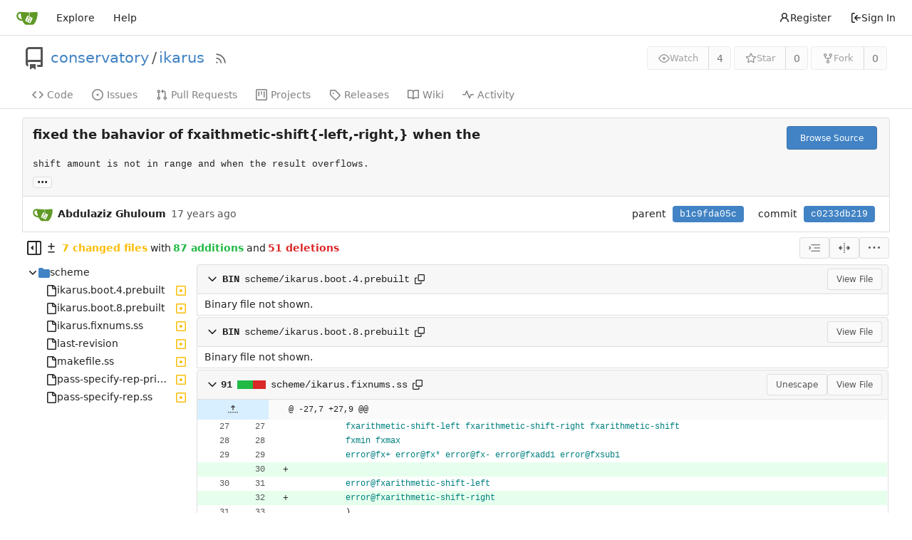

--- FILE ---
content_type: text/html; charset=utf-8
request_url: https://gitea.scheme.org/conservatory/ikarus/commit/c0233db2195152878e4a45cab4818e9df95a117a
body_size: 31379
content:
<!DOCTYPE html>
<html lang="en-US" class="theme-auto">
<head>
	<meta name="viewport" content="width=device-width, initial-scale=1">
	<title>fixed the bahavior of fxaithmetic-shift{-left,-right,} when the · c0233db219 - ikarus - Scheme.org Gitea</title>
	<link rel="manifest" href="[data-uri]">
	<meta name="author" content="conservatory">
	<meta name="description" content="ikarus - Ikarus Scheme (Bazaar checkout)">
	<meta name="keywords" content="go,git,self-hosted,gitea">
	<meta name="referrer" content="no-referrer">


	<link rel="alternate" type="application/atom+xml" title="" href="/conservatory/ikarus.atom">
	<link rel="alternate" type="application/rss+xml" title="" href="/conservatory/ikarus.rss">

	<link rel="icon" href="/assets/img/favicon.svg" type="image/svg+xml">
	<link rel="alternate icon" href="/assets/img/favicon.png" type="image/png">
	
<script>
	
	window.addEventListener('error', function(e) {window._globalHandlerErrors=window._globalHandlerErrors||[]; window._globalHandlerErrors.push(e);});
	window.addEventListener('unhandledrejection', function(e) {window._globalHandlerErrors=window._globalHandlerErrors||[]; window._globalHandlerErrors.push(e);});
	window.config = {
		appUrl: 'https:\/\/gitea.scheme.org\/',
		appSubUrl: '',
		assetVersionEncoded: encodeURIComponent('1.21.11'), 
		assetUrlPrefix: '\/assets',
		runModeIsProd:  true ,
		customEmojis: {"codeberg":":codeberg:","git":":git:","gitea":":gitea:","github":":github:","gitlab":":gitlab:","gogs":":gogs:"},
		csrfToken: '5xt_4keCKBMtwo8yrPthIjjKxvI6MTc2OTAzNjQ2NDg5MjE1Nzk4MQ',
		pageData: {},
		notificationSettings: {"EventSourceUpdateTime":10000,"MaxTimeout":60000,"MinTimeout":10000,"TimeoutStep":10000}, 
		enableTimeTracking:  true ,
		
		mermaidMaxSourceCharacters:  5000 ,
		
		i18n: {
			copy_success: "Copied!",
			copy_error: "Copy failed",
			error_occurred: "An error occurred",
			network_error: "Network error",
			remove_label_str: "Remove item \"%s\"",
			modal_confirm: "Confirm",
			modal_cancel: "Cancel",
		},
	};
	
	window.config.pageData = window.config.pageData || {};
</script>
<script src="/assets/js/webcomponents.js?v=1.21.11"></script>

	<noscript>
		<style>
			.dropdown:hover > .menu { display: block; }
			.ui.secondary.menu .dropdown.item > .menu { margin-top: 0; }
		</style>
	</noscript>
	
	
		<meta property="og:title" content="fixed the bahavior of fxaithmetic-shift{-left,-right,} when the · c0233db219">
		<meta property="og:url" content="https://gitea.scheme.org//conservatory/ikarus/commit/c0233db2195152878e4a45cab4818e9df95a117a">
		<meta property="og:description" content="shift amount is not in range and when the result overflows.
">
	
	<meta property="og:type" content="object">
	
		<meta property="og:image" content="https://gitea.scheme.org/avatars/51795a97dddff22ef9ba8369e61d9e2b">
	

<meta property="og:site_name" content="Scheme.org Gitea">

	<link rel="stylesheet" href="/assets/css/index.css?v=1.21.11">

	<link rel="stylesheet" href="/assets/css/theme-auto.css?v=1.21.11">


	
</head>
<body>
	
	

	<div class="full height">
		<noscript>This website requires JavaScript.</noscript>

		

		
			


<nav id="navbar" aria-label="Navigation Bar">
	<div class="navbar-left ui secondary menu">
		
		<a class="item" id="navbar-logo" href="/" aria-label="Home">
			<img width="30" height="30" src="/assets/img/logo.svg" alt="Logo" aria-hidden="true">
		</a>

		
		<div class="ui secondary menu item navbar-mobile-right">
			
			<button class="item gt-w-auto ui icon mini button gt-p-3 gt-m-0" id="navbar-expand-toggle"><svg viewBox="0 0 16 16" class="svg octicon-three-bars" aria-hidden="true" width="16" height="16"><path d="M1 2.75A.75.75 0 0 1 1.75 2h12.5a.75.75 0 0 1 0 1.5H1.75A.75.75 0 0 1 1 2.75Zm0 5A.75.75 0 0 1 1.75 7h12.5a.75.75 0 0 1 0 1.5H1.75A.75.75 0 0 1 1 7.75ZM1.75 12h12.5a.75.75 0 0 1 0 1.5H1.75a.75.75 0 0 1 0-1.5Z"/></svg></button>
		</div>

		
		
			<a class="item" href="/explore/repos">Explore</a>
		

		

		
			<a class="item" target="_blank" rel="noopener noreferrer" href="https://docs.gitea.com">Help</a>
		
	</div>

	
	<div class="navbar-right ui secondary menu">
		
			
				<a class="item" href="/user/sign_up">
					<svg viewBox="0 0 16 16" class="svg octicon-person" aria-hidden="true" width="16" height="16"><path d="M10.561 8.073a6.005 6.005 0 0 1 3.432 5.142.75.75 0 1 1-1.498.07 4.5 4.5 0 0 0-8.99 0 .75.75 0 0 1-1.498-.07 6.004 6.004 0 0 1 3.431-5.142 3.999 3.999 0 1 1 5.123 0ZM10.5 5a2.5 2.5 0 1 0-5 0 2.5 2.5 0 0 0 5 0Z"/></svg> Register
				</a>
			
			<a class="item" rel="nofollow" href="/user/login?redirect_to=%2fconservatory%2fikarus%2fcommit%2fc0233db2195152878e4a45cab4818e9df95a117a">
				<svg viewBox="0 0 16 16" class="svg octicon-sign-in" aria-hidden="true" width="16" height="16"><path d="M2 2.75C2 1.784 2.784 1 3.75 1h2.5a.75.75 0 0 1 0 1.5h-2.5a.25.25 0 0 0-.25.25v10.5c0 .138.112.25.25.25h2.5a.75.75 0 0 1 0 1.5h-2.5A1.75 1.75 0 0 1 2 13.25Zm6.56 4.5h5.69a.75.75 0 0 1 0 1.5H8.56l1.97 1.97a.749.749 0 0 1-.326 1.275.749.749 0 0 1-.734-.215L6.22 8.53a.75.75 0 0 1 0-1.06l3.25-3.25a.749.749 0 0 1 1.275.326.749.749 0 0 1-.215.734Z"/></svg> Sign In
			</a>
		
	</div>
</nav>

		



<div role="main" aria-label="fixed the bahavior of fxaithmetic-shift{-left,-right,} when the · c0233db219" class="page-content repository diff">
	<div class="header-wrapper">

	<div class="ui container">
		<div class="repo-header">
			<div class="repo-title-wrap gt-df gt-fc">
				<div class="repo-title" role="heading" aria-level="1">
					<div class="gt-mr-3">
						

	<svg viewBox="0 0 16 16" class="svg octicon-repo" aria-hidden="true" width="32" height="32"><path d="M2 2.5A2.5 2.5 0 0 1 4.5 0h8.75a.75.75 0 0 1 .75.75v12.5a.75.75 0 0 1-.75.75h-2.5a.75.75 0 0 1 0-1.5h1.75v-2h-8a1 1 0 0 0-.714 1.7.75.75 0 1 1-1.072 1.05A2.495 2.495 0 0 1 2 11.5Zm10.5-1h-8a1 1 0 0 0-1 1v6.708A2.486 2.486 0 0 1 4.5 9h8ZM5 12.25a.25.25 0 0 1 .25-.25h3.5a.25.25 0 0 1 .25.25v3.25a.25.25 0 0 1-.4.2l-1.45-1.087a.249.249 0 0 0-.3 0L5.4 15.7a.25.25 0 0 1-.4-.2Z"/></svg>


					</div>
					<a href="/conservatory">conservatory</a>
					<div class="gt-mx-2">/</div>
					<a href="/conservatory/ikarus">ikarus</a>
					<div class="labels gt-df gt-ac gt-fw">
						
						
							
						
						
					</div>
					
						<a class="rss-icon gt-ml-3" href="/conservatory/ikarus.rss" data-tooltip-content="RSS Feed"><svg viewBox="0 0 16 16" class="svg octicon-rss" aria-hidden="true" width="18" height="18"><path d="M2.002 2.725a.75.75 0 0 1 .797-.699C8.79 2.42 13.58 7.21 13.974 13.201a.75.75 0 0 1-1.497.098 10.502 10.502 0 0 0-9.776-9.776.747.747 0 0 1-.7-.798ZM2.84 7.05h-.002a7.002 7.002 0 0 1 6.113 6.111.75.75 0 0 1-1.49.178 5.503 5.503 0 0 0-4.8-4.8.75.75 0 0 1 .179-1.489ZM2 13a1 1 0 1 1 2 0 1 1 0 0 1-2 0Z"/></svg></a>
					
				</div>
				
				
				
			</div>
			
				<div class="repo-buttons">
					
					<form method="post" action="/conservatory/ikarus/action/watch?redirect_to=%2fconservatory%2fikarus%2fcommit%2fc0233db2195152878e4a45cab4818e9df95a117a">
						<input type="hidden" name="_csrf" value="5xt_4keCKBMtwo8yrPthIjjKxvI6MTc2OTAzNjQ2NDg5MjE1Nzk4MQ">
						<div class="ui labeled button" data-tooltip-content="Sign in to watch this repository.">
							<button type="submit" class="ui compact small basic button" disabled>
								<svg viewBox="0 0 16 16" class="svg octicon-eye" aria-hidden="true" width="16" height="16"><path d="M8 2c1.981 0 3.671.992 4.933 2.078 1.27 1.091 2.187 2.345 2.637 3.023a1.62 1.62 0 0 1 0 1.798c-.45.678-1.367 1.932-2.637 3.023C11.67 13.008 9.981 14 8 14c-1.981 0-3.671-.992-4.933-2.078C1.797 10.83.88 9.576.43 8.898a1.62 1.62 0 0 1 0-1.798c.45-.677 1.367-1.931 2.637-3.022C4.33 2.992 6.019 2 8 2ZM1.679 7.932a.12.12 0 0 0 0 .136c.411.622 1.241 1.75 2.366 2.717C5.176 11.758 6.527 12.5 8 12.5c1.473 0 2.825-.742 3.955-1.715 1.124-.967 1.954-2.096 2.366-2.717a.12.12 0 0 0 0-.136c-.412-.621-1.242-1.75-2.366-2.717C10.824 4.242 9.473 3.5 8 3.5c-1.473 0-2.825.742-3.955 1.715-1.124.967-1.954 2.096-2.366 2.717ZM8 10a2 2 0 1 1-.001-3.999A2 2 0 0 1 8 10Z"/></svg>Watch
							</button>
							<a class="ui basic label" href="/conservatory/ikarus/watchers">
								4
							</a>
						</div>
					</form>
					
						<form method="post" action="/conservatory/ikarus/action/star?redirect_to=%2fconservatory%2fikarus%2fcommit%2fc0233db2195152878e4a45cab4818e9df95a117a">
							<input type="hidden" name="_csrf" value="5xt_4keCKBMtwo8yrPthIjjKxvI6MTc2OTAzNjQ2NDg5MjE1Nzk4MQ">
							<div class="ui labeled button" data-tooltip-content="Sign in to star this repository.">
								<button type="submit" class="ui compact small basic button" disabled>
									<svg viewBox="0 0 16 16" class="svg octicon-star" aria-hidden="true" width="16" height="16"><path d="M8 .25a.75.75 0 0 1 .673.418l1.882 3.815 4.21.612a.75.75 0 0 1 .416 1.279l-3.046 2.97.719 4.192a.751.751 0 0 1-1.088.791L8 12.347l-3.766 1.98a.75.75 0 0 1-1.088-.79l.72-4.194L.818 6.374a.75.75 0 0 1 .416-1.28l4.21-.611L7.327.668A.75.75 0 0 1 8 .25Zm0 2.445L6.615 5.5a.75.75 0 0 1-.564.41l-3.097.45 2.24 2.184a.75.75 0 0 1 .216.664l-.528 3.084 2.769-1.456a.75.75 0 0 1 .698 0l2.77 1.456-.53-3.084a.75.75 0 0 1 .216-.664l2.24-2.183-3.096-.45a.75.75 0 0 1-.564-.41L8 2.694Z"/></svg>Star
								</button>
								<a class="ui basic label" href="/conservatory/ikarus/stars">
									0
								</a>
							</div>
						</form>
					
					
						<div class="ui labeled button
							
								disabled
							"
							
								data-tooltip-content="Sign in to fork this repository."
							
						>
							<a class="ui compact small basic button"
								
									
								
							>
								<svg viewBox="0 0 16 16" class="svg octicon-repo-forked" aria-hidden="true" width="16" height="16"><path d="M5 5.372v.878c0 .414.336.75.75.75h4.5a.75.75 0 0 0 .75-.75v-.878a2.25 2.25 0 1 1 1.5 0v.878a2.25 2.25 0 0 1-2.25 2.25h-1.5v2.128a2.251 2.251 0 1 1-1.5 0V8.5h-1.5A2.25 2.25 0 0 1 3.5 6.25v-.878a2.25 2.25 0 1 1 1.5 0ZM5 3.25a.75.75 0 1 0-1.5 0 .75.75 0 0 0 1.5 0Zm6.75.75a.75.75 0 1 0 0-1.5.75.75 0 0 0 0 1.5Zm-3 8.75a.75.75 0 1 0-1.5 0 .75.75 0 0 0 1.5 0Z"/></svg>Fork
							</a>
							<div class="ui small modal" id="fork-repo-modal">
								<div class="header">
									You&#39;ve already forked ikarus
								</div>
								<div class="content gt-text-left">
									<div class="ui list">
										
									</div>
									
								</div>
							</div>
							<a class="ui basic label" href="/conservatory/ikarus/forks">
								0
							</a>
						</div>
					
				</div>
			
		</div>
	</div>

	<div class="ui tabs container">
		
			<div class="ui tabular menu navbar gt-overflow-x-auto gt-overflow-y-hidden">
				
				<a class="item" href="/conservatory/ikarus">
					<svg viewBox="0 0 16 16" class="svg octicon-code" aria-hidden="true" width="16" height="16"><path d="m11.28 3.22 4.25 4.25a.75.75 0 0 1 0 1.06l-4.25 4.25a.749.749 0 0 1-1.275-.326.749.749 0 0 1 .215-.734L13.94 8l-3.72-3.72a.749.749 0 0 1 .326-1.275.749.749 0 0 1 .734.215Zm-6.56 0a.751.751 0 0 1 1.042.018.751.751 0 0 1 .018 1.042L2.06 8l3.72 3.72a.749.749 0 0 1-.326 1.275.749.749 0 0 1-.734-.215L.47 8.53a.75.75 0 0 1 0-1.06Z"/></svg> Code
				</a>
				

				
					<a class="item" href="/conservatory/ikarus/issues">
						<svg viewBox="0 0 16 16" class="svg octicon-issue-opened" aria-hidden="true" width="16" height="16"><path d="M8 9.5a1.5 1.5 0 1 0 0-3 1.5 1.5 0 0 0 0 3Z"/><path d="M8 0a8 8 0 1 1 0 16A8 8 0 0 1 8 0ZM1.5 8a6.5 6.5 0 1 0 13 0 6.5 6.5 0 0 0-13 0Z"/></svg> Issues
						
					</a>
				

				

				
					<a class="item" href="/conservatory/ikarus/pulls">
						<svg viewBox="0 0 16 16" class="svg octicon-git-pull-request" aria-hidden="true" width="16" height="16"><path d="M1.5 3.25a2.25 2.25 0 1 1 3 2.122v5.256a2.251 2.251 0 1 1-1.5 0V5.372A2.25 2.25 0 0 1 1.5 3.25Zm5.677-.177L9.573.677A.25.25 0 0 1 10 .854V2.5h1A2.5 2.5 0 0 1 13.5 5v5.628a2.251 2.251 0 1 1-1.5 0V5a1 1 0 0 0-1-1h-1v1.646a.25.25 0 0 1-.427.177L7.177 3.427a.25.25 0 0 1 0-.354ZM3.75 2.5a.75.75 0 1 0 0 1.5.75.75 0 0 0 0-1.5Zm0 9.5a.75.75 0 1 0 0 1.5.75.75 0 0 0 0-1.5Zm8.25.75a.75.75 0 1 0 1.5 0 .75.75 0 0 0-1.5 0Z"/></svg> Pull Requests
						
					</a>
				

				

				

				
					<a href="/conservatory/ikarus/projects" class="item">
						<svg viewBox="0 0 16 16" class="svg octicon-project" aria-hidden="true" width="16" height="16"><path d="M1.75 0h12.5C15.216 0 16 .784 16 1.75v12.5A1.75 1.75 0 0 1 14.25 16H1.75A1.75 1.75 0 0 1 0 14.25V1.75C0 .784.784 0 1.75 0ZM1.5 1.75v12.5c0 .138.112.25.25.25h12.5a.25.25 0 0 0 .25-.25V1.75a.25.25 0 0 0-.25-.25H1.75a.25.25 0 0 0-.25.25ZM11.75 3a.75.75 0 0 1 .75.75v7.5a.75.75 0 0 1-1.5 0v-7.5a.75.75 0 0 1 .75-.75Zm-8.25.75a.75.75 0 0 1 1.5 0v5.5a.75.75 0 0 1-1.5 0ZM8 3a.75.75 0 0 1 .75.75v3.5a.75.75 0 0 1-1.5 0v-3.5A.75.75 0 0 1 8 3Z"/></svg> Projects
						
					</a>
				

				
				<a class="item" href="/conservatory/ikarus/releases">
					<svg viewBox="0 0 16 16" class="svg octicon-tag" aria-hidden="true" width="16" height="16"><path d="M1 7.775V2.75C1 1.784 1.784 1 2.75 1h5.025c.464 0 .91.184 1.238.513l6.25 6.25a1.75 1.75 0 0 1 0 2.474l-5.026 5.026a1.75 1.75 0 0 1-2.474 0l-6.25-6.25A1.752 1.752 0 0 1 1 7.775Zm1.5 0c0 .066.026.13.073.177l6.25 6.25a.25.25 0 0 0 .354 0l5.025-5.025a.25.25 0 0 0 0-.354l-6.25-6.25a.25.25 0 0 0-.177-.073H2.75a.25.25 0 0 0-.25.25ZM6 5a1 1 0 1 1 0 2 1 1 0 0 1 0-2Z"/></svg> Releases
					
				</a>
				

				
					<a class="item" href="/conservatory/ikarus/wiki">
						<svg viewBox="0 0 16 16" class="svg octicon-book" aria-hidden="true" width="16" height="16"><path d="M0 1.75A.75.75 0 0 1 .75 1h4.253c1.227 0 2.317.59 3 1.501A3.743 3.743 0 0 1 11.006 1h4.245a.75.75 0 0 1 .75.75v10.5a.75.75 0 0 1-.75.75h-4.507a2.25 2.25 0 0 0-1.591.659l-.622.621a.75.75 0 0 1-1.06 0l-.622-.621A2.25 2.25 0 0 0 5.258 13H.75a.75.75 0 0 1-.75-.75Zm7.251 10.324.004-5.073-.002-2.253A2.25 2.25 0 0 0 5.003 2.5H1.5v9h3.757a3.75 3.75 0 0 1 1.994.574ZM8.755 4.75l-.004 7.322a3.752 3.752 0 0 1 1.992-.572H14.5v-9h-3.495a2.25 2.25 0 0 0-2.25 2.25Z"/></svg> Wiki
					</a>
				

				

				
					<a class="item" href="/conservatory/ikarus/activity">
						<svg viewBox="0 0 16 16" class="svg octicon-pulse" aria-hidden="true" width="16" height="16"><path d="M6 2c.306 0 .582.187.696.471L10 10.731l1.304-3.26A.751.751 0 0 1 12 7h3.25a.75.75 0 0 1 0 1.5h-2.742l-1.812 4.528a.751.751 0 0 1-1.392 0L6 4.77 4.696 8.03A.75.75 0 0 1 4 8.5H.75a.75.75 0 0 1 0-1.5h2.742l1.812-4.529A.751.751 0 0 1 6 2Z"/></svg> Activity
					</a>
				

				

				
			</div>
		
	</div>
	<div class="ui tabs divider"></div>
</div>

	<div class="ui container fluid padded">
		
		
		<div class="ui top attached header clearing segment gt-relative commit-header ">
			<div class="gt-df gt-mb-4 gt-fw">
				<h3 class="gt-mb-0 gt-f1"><span class="commit-summary" title="fixed the bahavior of fxaithmetic-shift{-left,-right,} when the">fixed the bahavior of fxaithmetic-shift{-left,-right,} when the</span>
</h3>
				
					<div>
						<a class="ui primary tiny button" href="/conservatory/ikarus/src/commit/c0233db2195152878e4a45cab4818e9df95a117a">
							Browse Source
						</a>
						
					</div>
				
			</div>
			
				<pre class="commit-body">shift amount is not in range and when the result overflows.</pre>
			
			
<div class="branch-and-tag-area" data-text-default-branch-tooltip="This commit is part of the default branch">
	<button class="ui button ellipsis-button load-branches-and-tags gt-mt-3" aria-expanded="false"
		data-fetch-url="/conservatory/ikarus/commit/c0233db2195152878e4a45cab4818e9df95a117a/load-branches-and-tags"
		data-tooltip-content="Load branches and tags referencing this commit"
	>...</button>
	<div class="branch-and-tag-detail gt-hidden">
		<div class="divider"></div>
		<div>This commit is contained in:</div>
		<div class="gt-df gt-mt-3">
			<div class="gt-p-2"><svg viewBox="0 0 16 16" class="svg octicon-git-branch" aria-hidden="true" width="16" height="16"><path d="M9.5 3.25a2.25 2.25 0 1 1 3 2.122V6A2.5 2.5 0 0 1 10 8.5H6a1 1 0 0 0-1 1v1.128a2.251 2.251 0 1 1-1.5 0V5.372a2.25 2.25 0 1 1 1.5 0v1.836A2.493 2.493 0 0 1 6 7h4a1 1 0 0 0 1-1v-.628A2.25 2.25 0 0 1 9.5 3.25Zm-6 0a.75.75 0 1 0 1.5 0 .75.75 0 0 0-1.5 0Zm8.25-.75a.75.75 0 1 0 0 1.5.75.75 0 0 0 0-1.5ZM4.25 12a.75.75 0 1 0 0 1.5.75.75 0 0 0 0-1.5Z"/></svg></div>
			<div class="branch-area flex-text-block gt-fw gt-f1"></div>
		</div>
		<div class="gt-df gt-mt-3">
			<div class="gt-p-2"><svg viewBox="0 0 16 16" class="svg octicon-tag" aria-hidden="true" width="16" height="16"><path d="M1 7.775V2.75C1 1.784 1.784 1 2.75 1h5.025c.464 0 .91.184 1.238.513l6.25 6.25a1.75 1.75 0 0 1 0 2.474l-5.026 5.026a1.75 1.75 0 0 1-2.474 0l-6.25-6.25A1.752 1.752 0 0 1 1 7.775Zm1.5 0c0 .066.026.13.073.177l6.25 6.25a.25.25 0 0 0 .354 0l5.025-5.025a.25.25 0 0 0 0-.354l-6.25-6.25a.25.25 0 0 0-.177-.073H2.75a.25.25 0 0 0-.25.25ZM6 5a1 1 0 1 1 0 2 1 1 0 0 1 0-2Z"/></svg></div>
			<div class="tag-area flex-text-block gt-fw gt-f1"></div>
		</div>
	</div>
</div>


		</div>
		<div class="ui attached segment gt-df gt-ac gt-sb gt-py-2 commit-header-row gt-fw ">
				<div class="gt-df gt-ac author">
					
						<img class="ui avatar gt-vm gt-mr-3" src="/assets/img/avatar_default.png" title="aghuloum@cs.indiana.edu" width="28" height="28"/>
						<strong>Abdulaziz Ghuloum</strong>
					
					<span class="text grey gt-ml-3" id="authored-time"><relative-time class="time-since" prefix="" tense="past" datetime="2009-08-26T18:04:18+03:00" data-tooltip-content data-tooltip-interactive="true">2009-08-26 18:04:18 +03:00</relative-time></span>
					
				</div>
				<div class="ui horizontal list gt-df gt-ac">
					
						<div class="item">
							<span>parent</span>
							
								
									<a class="ui primary sha label" href="/conservatory/ikarus/commit/b1c9fda05c4e29704165a4ad6899978b8efd8bc9">b1c9fda05c</a>
								
							
						</div>
					
					<div class="item">
						<span>commit</span>
						<span class="ui primary sha label">c0233db219</span>
					</div>
				</div>
		</div>
		
		
		<div>
	<div class="diff-detail-box diff-box">
		<div class="gt-df gt-ac gt-fw">
			
				<button class="diff-toggle-file-tree-button gt-df gt-ac not-mobile" data-show-text="Show file tree" data-hide-text="Hide file tree">
					
					<svg viewBox="0 0 16 16" class="icon gt-hidden svg octicon-sidebar-collapse" aria-hidden="true" width="20" height="20"><path d="M6.823 7.823a.25.25 0 0 1 0 .354l-2.396 2.396A.25.25 0 0 1 4 10.396V5.604a.25.25 0 0 1 .427-.177Z"/><path d="M1.75 0h12.5C15.216 0 16 .784 16 1.75v12.5A1.75 1.75 0 0 1 14.25 16H1.75A1.75 1.75 0 0 1 0 14.25V1.75C0 .784.784 0 1.75 0ZM1.5 1.75v12.5c0 .138.112.25.25.25H9.5v-13H1.75a.25.25 0 0 0-.25.25ZM11 14.5h3.25a.25.25 0 0 0 .25-.25V1.75a.25.25 0 0 0-.25-.25H11Z"/></svg>
					<svg viewBox="0 0 16 16" class="icon gt-hidden svg octicon-sidebar-expand" aria-hidden="true" width="20" height="20"><path d="m4.177 7.823 2.396-2.396A.25.25 0 0 1 7 5.604v4.792a.25.25 0 0 1-.427.177L4.177 8.177a.25.25 0 0 1 0-.354Z"/><path d="M0 1.75C0 .784.784 0 1.75 0h12.5C15.216 0 16 .784 16 1.75v12.5A1.75 1.75 0 0 1 14.25 16H1.75A1.75 1.75 0 0 1 0 14.25Zm1.75-.25a.25.25 0 0 0-.25.25v12.5c0 .138.112.25.25.25H9.5v-13Zm12.5 13a.25.25 0 0 0 .25-.25V1.75a.25.25 0 0 0-.25-.25H11v13Z"/></svg>
				</button>
				<script>
					
					const diffTreeVisible = localStorage?.getItem('diff_file_tree_visible') !== 'false';
					const diffTreeBtn = document.querySelector('.diff-toggle-file-tree-button');
					const diffTreeIcon = `.octicon-sidebar-${diffTreeVisible ? 'expand' : 'collapse'}`;
					diffTreeBtn.querySelector(diffTreeIcon).classList.remove('gt-hidden');
					diffTreeBtn.setAttribute('data-tooltip-content', diffTreeBtn.getAttribute(diffTreeVisible ? 'data-hide-text' : 'data-show-text'));
				</script>
				<div class="diff-detail-stats gt-df gt-ac gt-fw">
					<svg viewBox="0 0 16 16" class="gt-mr-2 svg octicon-diff" aria-hidden="true" width="16" height="16"><path d="M8.75 1.75V5H12a.75.75 0 0 1 0 1.5H8.75v3.25a.75.75 0 0 1-1.5 0V6.5H4A.75.75 0 0 1 4 5h3.25V1.75a.75.75 0 0 1 1.5 0ZM4 13h8a.75.75 0 0 1 0 1.5H4A.75.75 0 0 1 4 13Z"/></svg><strong> 7 changed files</strong> with <strong>87 additions</strong> and <strong>51 deletions</strong>
				</div>
			
		</div>
		<div class="diff-detail-actions">
			
			<div class="ui dropdown tiny basic button" data-tooltip-content="Whitespace">
	<svg viewBox="0 0 15 15" class="svg gitea-whitespace" aria-hidden="true" width="16" height="16"><path d="m2.5 7.5.35.35a.5.5 0 0 0 0-.7l-.35.35ZM3 4h12V3H3v1Zm4 4h8V7H7v1Zm-4 4h12v-1H3v1ZM.85 9.85l2-2-.7-.7-2 2 .7.7Zm2-2.7-2-2-.7.7 2 2 .7-.7Z"/></svg>
	<div class="menu">
		<a class="item" href="?style=unified&whitespace=show-all&show-outdated=">
			<label class="gt-pointer-events-none">
				<input class="gt-mr-3 gt-pointer-events-none" type="radio" checked>
				Show all changes
			</label>
		</a>
		<a class="item" href="?style=unified&whitespace=ignore-all&show-outdated=">
			<label class="gt-pointer-events-none">
				<input class="gt-mr-3 gt-pointer-events-none" type="radio">
				Ignore whitespace when comparing lines
			</label>
		</a>
		<a class="item" href="?style=unified&whitespace=ignore-change&show-outdated=">
			<label class="gt-pointer-events-none">
				<input class="gt-mr-3 gt-pointer-events-none" type="radio">
				Ignore changes in amount of whitespace
			</label>
		</a>
		<a class="item" href="?style=unified&whitespace=ignore-eol&show-outdated=">
			<label class="gt-pointer-events-none">
				<input class="gt-mr-3 gt-pointer-events-none" type="radio">
				Ignore changes in whitespace at EOL
			</label>
		</a>
	</div>
</div>
<a class="ui tiny basic button" href="?style=split&whitespace=show-all&show-outdated=" data-tooltip-content="Split View"><svg viewBox="0 0 16 16" class="svg gitea-split" aria-hidden="true" width="16" height="16"><path d="M7.25 14.25a.75.75 0 0 0 1.5 0v-.5a.75.75 0 0 0-1.5 0zM8 12a.75.75 0 0 1-.75-.75v-.5a.75.75 0 0 1 1.5 0v.5A.75.75 0 0 1 8 12Zm-.75-3.75a.75.75 0 0 0 1.5 0v-.5a.75.75 0 0 0-1.5 0zM8 6a.75.75 0 0 1-.75-.75v-.5a.75.75 0 0 1 1.5 0v.5A.75.75 0 0 1 8 6Zm-.75-3.75a.75.75 0 0 0 1.5 0v-.5a.75.75 0 0 0-1.5 0zm4.1 6.5a.75.75 0 0 1 0-1.5h1.25V5.1a.25.25 0 0 1 .43-.17l2.9 2.9a.25.25 0 0 1 0 .35l-2.9 2.9a.25.25 0 0 1-.43-.18V8.75ZM3.4 10.9V8.75h1.25a.75.75 0 0 0 0-1.5H3.4V5.1a.25.25 0 0 0-.43-.17l-2.9 2.9a.25.25 0 0 0 0 .35l2.9 2.9a.25.25 0 0 0 .43-.18z"/></svg></a>

			<div class="ui dropdown tiny basic button" data-tooltip-content="Diff Options">
	<svg viewBox="0 0 16 16" class="svg octicon-kebab-horizontal" aria-hidden="true" width="16" height="16"><path d="M8 9a1.5 1.5 0 1 0 0-3 1.5 1.5 0 0 0 0 3ZM1.5 9a1.5 1.5 0 1 0 0-3 1.5 1.5 0 0 0 0 3Zm13 0a1.5 1.5 0 1 0 0-3 1.5 1.5 0 0 0 0 3Z"/></svg>
	<div class="menu">
		<a class="item" id="show-file-list-btn">Show Stats</a>
		
			<a class="item" href="/conservatory/ikarus/commit/c0233db2195152878e4a45cab4818e9df95a117a.patch" download="c0233db219.patch">Download Patch File</a>
			<a class="item" href="/conservatory/ikarus/commit/c0233db2195152878e4a45cab4818e9df95a117a.diff" download="c0233db219.diff">Download Diff File</a>
		
		<a id="expand-files-btn" class="item">Expand all files</a>
		<a id="collapse-files-btn" class="item">Collapse all files</a>
		
	</div>
</div>

			
			
		</div>
	</div>
	
		
		<script id="diff-data-script" type="module">
			const diffDataFiles = [{Name:"scheme\/ikarus.boot.4.prebuilt",NameHash:"0c8d0ef6c062de48a37f4f85c661a5841b17c7dc",Type: 2 ,IsBin: true ,Addition: 0 ,Deletion: 0 ,IsViewed: false },{Name:"scheme\/ikarus.boot.8.prebuilt",NameHash:"1a37b9375e417cfb515da7f0d3fad998166e7d30",Type: 2 ,IsBin: true ,Addition: 0 ,Deletion: 0 ,IsViewed: false },{Name:"scheme\/ikarus.fixnums.ss",NameHash:"d5fd22f7906938b5e2bd4e0870fb3d307a9d1c28",Type: 2 ,IsBin: false ,Addition: 49 ,Deletion: 42 ,IsViewed: false },{Name:"scheme\/last-revision",NameHash:"fe81292dc98dfe8f0b5686277ea2d8efc5817783",Type: 2 ,IsBin: false ,Addition: 1 ,Deletion: 1 ,IsViewed: false },{Name:"scheme\/makefile.ss",NameHash:"d64d596b70f0cec2d42d380a6ae4659002ac8063",Type: 2 ,IsBin: false ,Addition: 1 ,Deletion: 0 ,IsViewed: false },{Name:"scheme\/pass-specify-rep-primops.ss",NameHash:"7ef74b77f401c882e83c6b56e2b960cc434931c0",Type: 2 ,IsBin: false ,Addition: 27 ,Deletion: 0 ,IsViewed: false },{Name:"scheme\/pass-specify-rep.ss",NameHash:"4a03e2bbb450e879f3a8f50547ed89f8796dab60",Type: 2 ,IsBin: false ,Addition: 9 ,Deletion: 8 ,IsViewed: false },];
			const diffData = {
				isIncomplete:  false ,
				tooManyFilesMessage: "Some files were not shown because too many files have changed in this diff",
				binaryFileMessage: "BIN",
				showMoreMessage: "Show More",
				statisticsMessage: "%d changes: %d additions and %d deletions",
				linkLoadMore: "\/conservatory\/ikarus\/commit\/c0233db2195152878e4a45cab4818e9df95a117a?skip-to=&file-only=true",
			};

			
			
			
			let diffFileInfo = window.config.pageData.diffFileInfo || {
				files:[],
				fileTreeIsVisible: false,
				fileListIsVisible: false,
				isLoadingNewData: false,
				selectedItem: '',
			};
			diffFileInfo = Object.assign(diffFileInfo, diffData);
			diffFileInfo.files.push(...diffDataFiles);
			window.config.pageData.diffFileInfo = diffFileInfo;
		</script>
		<div id="diff-file-list"></div>
	
	<div id="diff-container">
		
			<div id="diff-file-tree" class="gt-hidden"></div>
			<script>
				if (diffTreeVisible) document.getElementById('diff-file-tree').classList.remove('gt-hidden');
			</script>
			<div id="diff-file-boxes" class="sixteen wide column">
				
					
					
					
					
					
					
					
					
					
					
					<div class="diff-file-box diff-box file-content tab-size-4 gt-mt-0" id="diff-0c8d0ef6c062de48a37f4f85c661a5841b17c7dc" data-old-filename="scheme/ikarus.boot.4.prebuilt" data-new-filename="scheme/ikarus.boot.4.prebuilt" >
						<h4 class="diff-file-header sticky-2nd-row ui top attached normal header gt-df gt-ac gt-sb gt-fw">
							<div class="diff-file-name gt-df gt-ac gt-gap-2 gt-fw">
								<button class="fold-file btn interact-bg gt-p-2">
									
										<svg viewBox="0 0 16 16" class="svg octicon-chevron-down" aria-hidden="true" width="18" height="18"><path d="M12.78 5.22a.749.749 0 0 1 0 1.06l-4.25 4.25a.749.749 0 0 1-1.06 0L3.22 6.28a.749.749 0 1 1 1.06-1.06L8 8.939l3.72-3.719a.749.749 0 0 1 1.06 0Z"/></svg>
									
								</button>
								<div class="gt-font-semibold gt-df gt-ac gt-mono">
									
										<span class="gt-ml-1 gt-mr-3">
											BIN
										</span>
									
								</div>
								<span class="file gt-mono"><a class="muted file-link" title="scheme/ikarus.boot.4.prebuilt" href="#diff-0c8d0ef6c062de48a37f4f85c661a5841b17c7dc">scheme/ikarus.boot.4.prebuilt</a></span>
								<button class="btn interact-fg gt-p-3" data-clipboard-text="scheme/ikarus.boot.4.prebuilt"><svg viewBox="0 0 16 16" class="svg octicon-copy" aria-hidden="true" width="14" height="14"><path d="M0 6.75C0 5.784.784 5 1.75 5h1.5a.75.75 0 0 1 0 1.5h-1.5a.25.25 0 0 0-.25.25v7.5c0 .138.112.25.25.25h7.5a.25.25 0 0 0 .25-.25v-1.5a.75.75 0 0 1 1.5 0v1.5A1.75 1.75 0 0 1 9.25 16h-7.5A1.75 1.75 0 0 1 0 14.25Z"/><path d="M5 1.75C5 .784 5.784 0 6.75 0h7.5C15.216 0 16 .784 16 1.75v7.5A1.75 1.75 0 0 1 14.25 11h-7.5A1.75 1.75 0 0 1 5 9.25Zm1.75-.25a.25.25 0 0 0-.25.25v7.5c0 .138.112.25.25.25h7.5a.25.25 0 0 0 .25-.25v-7.5a.25.25 0 0 0-.25-.25Z"/></svg></button>
								
								
								
							</div>
							<div class="diff-file-header-actions gt-df gt-ac gt-gap-2 gt-fw">
								
								
								
								
								
									
										<a class="ui basic tiny button" rel="nofollow" href="/conservatory/ikarus/src/commit/c0233db2195152878e4a45cab4818e9df95a117a/scheme/ikarus.boot.4.prebuilt">View File</a>
									
								
								
							</div>
						</h4>
						<div class="diff-file-body ui attached unstackable table segment" >
							<div id="diff-source-0c8d0ef6c062de48a37f4f85c661a5841b17c7dc" class="file-body file-code unicode-escaped code-diff code-diff-unified">
								
									<div class="diff-file-body binary" style="padding: 5px 10px;">
										
											Binary file not shown.
										
									</div>
								
							</div>
							
						</div>
					</div>
				
					
					
					
					
					
					
					
					
					
					
					<div class="diff-file-box diff-box file-content tab-size-4 gt-mt-0" id="diff-1a37b9375e417cfb515da7f0d3fad998166e7d30" data-old-filename="scheme/ikarus.boot.8.prebuilt" data-new-filename="scheme/ikarus.boot.8.prebuilt" >
						<h4 class="diff-file-header sticky-2nd-row ui top attached normal header gt-df gt-ac gt-sb gt-fw">
							<div class="diff-file-name gt-df gt-ac gt-gap-2 gt-fw">
								<button class="fold-file btn interact-bg gt-p-2">
									
										<svg viewBox="0 0 16 16" class="svg octicon-chevron-down" aria-hidden="true" width="18" height="18"><path d="M12.78 5.22a.749.749 0 0 1 0 1.06l-4.25 4.25a.749.749 0 0 1-1.06 0L3.22 6.28a.749.749 0 1 1 1.06-1.06L8 8.939l3.72-3.719a.749.749 0 0 1 1.06 0Z"/></svg>
									
								</button>
								<div class="gt-font-semibold gt-df gt-ac gt-mono">
									
										<span class="gt-ml-1 gt-mr-3">
											BIN
										</span>
									
								</div>
								<span class="file gt-mono"><a class="muted file-link" title="scheme/ikarus.boot.8.prebuilt" href="#diff-1a37b9375e417cfb515da7f0d3fad998166e7d30">scheme/ikarus.boot.8.prebuilt</a></span>
								<button class="btn interact-fg gt-p-3" data-clipboard-text="scheme/ikarus.boot.8.prebuilt"><svg viewBox="0 0 16 16" class="svg octicon-copy" aria-hidden="true" width="14" height="14"><path d="M0 6.75C0 5.784.784 5 1.75 5h1.5a.75.75 0 0 1 0 1.5h-1.5a.25.25 0 0 0-.25.25v7.5c0 .138.112.25.25.25h7.5a.25.25 0 0 0 .25-.25v-1.5a.75.75 0 0 1 1.5 0v1.5A1.75 1.75 0 0 1 9.25 16h-7.5A1.75 1.75 0 0 1 0 14.25Z"/><path d="M5 1.75C5 .784 5.784 0 6.75 0h7.5C15.216 0 16 .784 16 1.75v7.5A1.75 1.75 0 0 1 14.25 11h-7.5A1.75 1.75 0 0 1 5 9.25Zm1.75-.25a.25.25 0 0 0-.25.25v7.5c0 .138.112.25.25.25h7.5a.25.25 0 0 0 .25-.25v-7.5a.25.25 0 0 0-.25-.25Z"/></svg></button>
								
								
								
							</div>
							<div class="diff-file-header-actions gt-df gt-ac gt-gap-2 gt-fw">
								
								
								
								
								
									
										<a class="ui basic tiny button" rel="nofollow" href="/conservatory/ikarus/src/commit/c0233db2195152878e4a45cab4818e9df95a117a/scheme/ikarus.boot.8.prebuilt">View File</a>
									
								
								
							</div>
						</h4>
						<div class="diff-file-body ui attached unstackable table segment" >
							<div id="diff-source-1a37b9375e417cfb515da7f0d3fad998166e7d30" class="file-body file-code unicode-escaped code-diff code-diff-unified">
								
									<div class="diff-file-body binary" style="padding: 5px 10px;">
										
											Binary file not shown.
										
									</div>
								
							</div>
							
						</div>
					</div>
				
					
					
					
					
					
					
					
					
					
					
					<div class="diff-file-box diff-box file-content tab-size-4 gt-mt-0" id="diff-d5fd22f7906938b5e2bd4e0870fb3d307a9d1c28" data-old-filename="scheme/ikarus.fixnums.ss" data-new-filename="scheme/ikarus.fixnums.ss" >
						<h4 class="diff-file-header sticky-2nd-row ui top attached normal header gt-df gt-ac gt-sb gt-fw">
							<div class="diff-file-name gt-df gt-ac gt-gap-2 gt-fw">
								<button class="fold-file btn interact-bg gt-p-2">
									
										<svg viewBox="0 0 16 16" class="svg octicon-chevron-down" aria-hidden="true" width="18" height="18"><path d="M12.78 5.22a.749.749 0 0 1 0 1.06l-4.25 4.25a.749.749 0 0 1-1.06 0L3.22 6.28a.749.749 0 1 1 1.06-1.06L8 8.939l3.72-3.719a.749.749 0 0 1 1.06 0Z"/></svg>
									
								</button>
								<div class="gt-font-semibold gt-df gt-ac gt-mono">
									
										91
<span class="diff-stats-bar gt-mx-3" data-tooltip-content="91 changes: 49 additions and 42 deletions">
	
	<div class="diff-stats-add-bar" style="width: 53.84615384615385%"></div>
</span>

									
								</div>
								<span class="file gt-mono"><a class="muted file-link" title="scheme/ikarus.fixnums.ss" href="#diff-d5fd22f7906938b5e2bd4e0870fb3d307a9d1c28">scheme/ikarus.fixnums.ss</a></span>
								<button class="btn interact-fg gt-p-3" data-clipboard-text="scheme/ikarus.fixnums.ss"><svg viewBox="0 0 16 16" class="svg octicon-copy" aria-hidden="true" width="14" height="14"><path d="M0 6.75C0 5.784.784 5 1.75 5h1.5a.75.75 0 0 1 0 1.5h-1.5a.25.25 0 0 0-.25.25v7.5c0 .138.112.25.25.25h7.5a.25.25 0 0 0 .25-.25v-1.5a.75.75 0 0 1 1.5 0v1.5A1.75 1.75 0 0 1 9.25 16h-7.5A1.75 1.75 0 0 1 0 14.25Z"/><path d="M5 1.75C5 .784 5.784 0 6.75 0h7.5C15.216 0 16 .784 16 1.75v7.5A1.75 1.75 0 0 1 14.25 11h-7.5A1.75 1.75 0 0 1 5 9.25Zm1.75-.25a.25.25 0 0 0-.25.25v7.5c0 .138.112.25.25.25h7.5a.25.25 0 0 0 .25-.25v-7.5a.25.25 0 0 0-.25-.25Z"/></svg></button>
								
								
								
							</div>
							<div class="diff-file-header-actions gt-df gt-ac gt-gap-2 gt-fw">
								
								
								
								
									<button class="ui basic tiny button unescape-button not-mobile">Unescape</button>
									<button class="ui basic tiny button escape-button gt-hidden">Escape</button>
								
								
									
										<a class="ui basic tiny button" rel="nofollow" href="/conservatory/ikarus/src/commit/c0233db2195152878e4a45cab4818e9df95a117a/scheme/ikarus.fixnums.ss">View File</a>
									
								
								
							</div>
						</h4>
						<div class="diff-file-body ui attached unstackable table segment" >
							<div id="diff-source-d5fd22f7906938b5e2bd4e0870fb3d307a9d1c28" class="file-body file-code unicode-escaped code-diff code-diff-unified">
								
									<table class="chroma" data-new-comment-url="/files/reviews/new_comment" data-path="scheme/ikarus.fixnums.ss">
										
											
<colgroup>
	<col width="50">
	<col width="50">
	<col width="10">
	<col width="10">
	<col>
</colgroup>

	
		<tr class="tag-code nl-0 ol-0" data-line-type="tag">
			
				
					<td colspan="2" class="lines-num">
						<div class="gt-df">
							
							
								<button class="code-expander-button" data-url="/conservatory/ikarus/blob_excerpt/c0233db2195152878e4a45cab4818e9df95a117a" data-query="last_left=0&amp;last_right=0&amp;left=27&amp;right=27&amp;left_hunk_size=7&amp;right_hunk_size=9&amp;path=scheme%2Fikarus.fixnums.ss&style=unified&direction=up&wiki=" data-anchor="diff-d5fd22f7906938b5e2bd4e0870fb3d307a9d1c28K27">
									<svg viewBox="0 0 16 16" class="svg octicon-fold-up" aria-hidden="true" width="16" height="16"><path d="M7.823 1.677 4.927 4.573A.25.25 0 0 0 5.104 5H7.25v3.236a.75.75 0 1 0 1.5 0V5h2.146a.25.25 0 0 0 .177-.427L8.177 1.677a.25.25 0 0 0-.354 0ZM13.75 11a.75.75 0 0 0 0 1.5h.5a.75.75 0 0 0 0-1.5h-.5Zm-3.75.75a.75.75 0 0 1 .75-.75h.5a.75.75 0 0 1 0 1.5h-.5a.75.75 0 0 1-.75-.75ZM7.75 11a.75.75 0 0 0 0 1.5h.5a.75.75 0 0 0 0-1.5h-.5ZM4 11.75a.75.75 0 0 1 .75-.75h.5a.75.75 0 0 1 0 1.5h-.5a.75.75 0 0 1-.75-.75ZM1.75 11a.75.75 0 0 0 0 1.5h.5a.75.75 0 0 0 0-1.5h-.5Z"/></svg>
								</button>
							
							
						</div>
					</td>
				
			
			<td class="lines-escape"></td>
			<td class="lines-type-marker"><span class="gt-mono" data-type-marker=""></span></td>
			
				<td class="chroma lines-code blob-hunk"><code class="code-inner">@ -27,7 +27,9 @@</code>
</td>
			
		</tr>
		
	
		<tr class="same-code nl-1 ol-1" data-line-type="same">
			
				<td class="lines-num lines-num-old" data-line-num="27"><span rel="diff-d5fd22f7906938b5e2bd4e0870fb3d307a9d1c28L27"></span></td>
				<td class="lines-num lines-num-new" data-line-num="27"><span rel="diff-d5fd22f7906938b5e2bd4e0870fb3d307a9d1c28R27"></span></td>
			
			<td class="lines-escape"></td>
			<td class="lines-type-marker"><span class="gt-mono" data-type-marker=" "></span></td>
			
				<td class="chroma lines-code"><code class="code-inner">          <span class="nv">fxarithmetic-shift-left</span> <span class="nv">fxarithmetic-shift-right</span> <span class="nv">fxarithmetic-shift</span></code>
</td>
			
		</tr>
		
	
		<tr class="same-code nl-2 ol-2" data-line-type="same">
			
				<td class="lines-num lines-num-old" data-line-num="28"><span rel="diff-d5fd22f7906938b5e2bd4e0870fb3d307a9d1c28L28"></span></td>
				<td class="lines-num lines-num-new" data-line-num="28"><span rel="diff-d5fd22f7906938b5e2bd4e0870fb3d307a9d1c28R28"></span></td>
			
			<td class="lines-escape"></td>
			<td class="lines-type-marker"><span class="gt-mono" data-type-marker=" "></span></td>
			
				<td class="chroma lines-code"><code class="code-inner">          <span class="nv">fxmin</span> <span class="nv">fxmax</span></code>
</td>
			
		</tr>
		
	
		<tr class="same-code nl-3 ol-3" data-line-type="same">
			
				<td class="lines-num lines-num-old" data-line-num="29"><span rel="diff-d5fd22f7906938b5e2bd4e0870fb3d307a9d1c28L29"></span></td>
				<td class="lines-num lines-num-new" data-line-num="29"><span rel="diff-d5fd22f7906938b5e2bd4e0870fb3d307a9d1c28R29"></span></td>
			
			<td class="lines-escape"></td>
			<td class="lines-type-marker"><span class="gt-mono" data-type-marker=" "></span></td>
			
				<td class="chroma lines-code"><code class="code-inner">          <span class="nv">error@fx+</span> <span class="nv">error@fx*</span> <span class="nv">error@fx-</span> <span class="nv">error@fxadd1</span> <span class="nv">error@fxsub1</span></code>
</td>
			
		</tr>
		
	
		<tr class="add-code nl-4 ol-4" data-line-type="add">
			
				<td class="lines-num lines-num-old" data-line-num=""><span rel=""></span></td>
				<td class="lines-num lines-num-new" data-line-num="30"><span rel="diff-d5fd22f7906938b5e2bd4e0870fb3d307a9d1c28R30"></span></td>
			
			<td class="lines-escape"></td>
			<td class="lines-type-marker"><span class="gt-mono" data-type-marker="&#43;"></span></td>
			
				<td class="chroma lines-code"><code class="code-inner">
</code>
</td>
			
		</tr>
		
	
		<tr class="same-code nl-5 ol-5" data-line-type="same">
			
				<td class="lines-num lines-num-old" data-line-num="30"><span rel="diff-d5fd22f7906938b5e2bd4e0870fb3d307a9d1c28L30"></span></td>
				<td class="lines-num lines-num-new" data-line-num="31"><span rel="diff-d5fd22f7906938b5e2bd4e0870fb3d307a9d1c28R31"></span></td>
			
			<td class="lines-escape"></td>
			<td class="lines-type-marker"><span class="gt-mono" data-type-marker=" "></span></td>
			
				<td class="chroma lines-code"><code class="code-inner">          <span class="nv">error@fxarithmetic-shift-left</span></code>
</td>
			
		</tr>
		
	
		<tr class="add-code nl-6 ol-6" data-line-type="add">
			
				<td class="lines-num lines-num-old" data-line-num=""><span rel=""></span></td>
				<td class="lines-num lines-num-new" data-line-num="32"><span rel="diff-d5fd22f7906938b5e2bd4e0870fb3d307a9d1c28R32"></span></td>
			
			<td class="lines-escape"></td>
			<td class="lines-type-marker"><span class="gt-mono" data-type-marker="&#43;"></span></td>
			
				<td class="chroma lines-code"><code class="code-inner">          <span class="nv">error@fxarithmetic-shift-right</span></code>
</td>
			
		</tr>
		
	
		<tr class="same-code nl-7 ol-7" data-line-type="same">
			
				<td class="lines-num lines-num-old" data-line-num="31"><span rel="diff-d5fd22f7906938b5e2bd4e0870fb3d307a9d1c28L31"></span></td>
				<td class="lines-num lines-num-new" data-line-num="33"><span rel="diff-d5fd22f7906938b5e2bd4e0870fb3d307a9d1c28R33"></span></td>
			
			<td class="lines-escape"></td>
			<td class="lines-type-marker"><span class="gt-mono" data-type-marker=" "></span></td>
			
				<td class="chroma lines-code"><code class="code-inner">          <span class="p">)</span></code>
</td>
			
		</tr>
		
	
		<tr class="same-code nl-8 ol-8" data-line-type="same">
			
				<td class="lines-num lines-num-old" data-line-num="32"><span rel="diff-d5fd22f7906938b5e2bd4e0870fb3d307a9d1c28L32"></span></td>
				<td class="lines-num lines-num-new" data-line-num="34"><span rel="diff-d5fd22f7906938b5e2bd4e0870fb3d307a9d1c28R34"></span></td>
			
			<td class="lines-escape"></td>
			<td class="lines-type-marker"><span class="gt-mono" data-type-marker=" "></span></td>
			
				<td class="chroma lines-code"><code class="code-inner">  <span class="p">(</span><span class="nf">import</span> </code>
</td>
			
		</tr>
		
	
		<tr class="same-code nl-9 ol-9" data-line-type="same">
			
				<td class="lines-num lines-num-old" data-line-num="33"><span rel="diff-d5fd22f7906938b5e2bd4e0870fb3d307a9d1c28L33"></span></td>
				<td class="lines-num lines-num-new" data-line-num="35"><span rel="diff-d5fd22f7906938b5e2bd4e0870fb3d307a9d1c28R35"></span></td>
			
			<td class="lines-escape"></td>
			<td class="lines-type-marker"><span class="gt-mono" data-type-marker=" "></span></td>
			
				<td class="chroma lines-code"><code class="code-inner">    <span class="p">(</span><span class="nf">ikarus</span> <span class="nv">system</span> <span class="nv">$fx</span><span class="p">)</span></code>
</td>
			
		</tr>
		
	

	
		<tr class="tag-code nl-0 ol-0" data-line-type="tag">
			
				
					<td colspan="2" class="lines-num">
						<div class="gt-df">
							
							
							
								<button class="code-expander-button" data-url="/conservatory/ikarus/blob_excerpt/c0233db2195152878e4a45cab4818e9df95a117a" data-query="last_left=33&amp;last_right=35&amp;left=47&amp;right=49&amp;left_hunk_size=6&amp;right_hunk_size=14&amp;path=scheme%2Fikarus.fixnums.ss&style=unified&direction=&wiki=" data-anchor="diff-d5fd22f7906938b5e2bd4e0870fb3d307a9d1c28K49">
									<svg viewBox="0 0 16 16" class="svg octicon-fold" aria-hidden="true" width="16" height="16"><path d="M10.896 2H8.75V.75a.75.75 0 0 0-1.5 0V2H5.104a.25.25 0 0 0-.177.427l2.896 2.896a.25.25 0 0 0 .354 0l2.896-2.896A.25.25 0 0 0 10.896 2ZM8.75 15.25a.75.75 0 0 1-1.5 0V14H5.104a.25.25 0 0 1-.177-.427l2.896-2.896a.25.25 0 0 1 .354 0l2.896 2.896a.25.25 0 0 1-.177.427H8.75v1.25Zm-6.5-6.5a.75.75 0 0 0 0-1.5h-.5a.75.75 0 0 0 0 1.5h.5ZM6 8a.75.75 0 0 1-.75.75h-.5a.75.75 0 0 1 0-1.5h.5A.75.75 0 0 1 6 8Zm2.25.75a.75.75 0 0 0 0-1.5h-.5a.75.75 0 0 0 0 1.5h.5ZM12 8a.75.75 0 0 1-.75.75h-.5a.75.75 0 0 1 0-1.5h.5A.75.75 0 0 1 12 8Zm2.25.75a.75.75 0 0 0 0-1.5h-.5a.75.75 0 0 0 0 1.5h.5Z"/></svg>
								</button>
							
						</div>
					</td>
				
			
			<td class="lines-escape"></td>
			<td class="lines-type-marker"><span class="gt-mono" data-type-marker=""></span></td>
			
				<td class="chroma lines-code blob-hunk"><code class="code-inner">@ -47,6 +49,14 @@</code>
</td>
			
		</tr>
		
	
		<tr class="same-code nl-1 ol-1" data-line-type="same">
			
				<td class="lines-num lines-num-old" data-line-num="47"><span rel="diff-d5fd22f7906938b5e2bd4e0870fb3d307a9d1c28L47"></span></td>
				<td class="lines-num lines-num-new" data-line-num="49"><span rel="diff-d5fd22f7906938b5e2bd4e0870fb3d307a9d1c28R49"></span></td>
			
			<td class="lines-escape"></td>
			<td class="lines-type-marker"><span class="gt-mono" data-type-marker=" "></span></td>
			
				<td class="chroma lines-code"><code class="code-inner">            <span class="nv">fxmin</span> <span class="nv">fxmax</span></code>
</td>
			
		</tr>
		
	
		<tr class="same-code nl-2 ol-2" data-line-type="same">
			
				<td class="lines-num lines-num-old" data-line-num="48"><span rel="diff-d5fd22f7906938b5e2bd4e0870fb3d307a9d1c28L48"></span></td>
				<td class="lines-num lines-num-new" data-line-num="50"><span rel="diff-d5fd22f7906938b5e2bd4e0870fb3d307a9d1c28R50"></span></td>
			
			<td class="lines-escape"></td>
			<td class="lines-type-marker"><span class="gt-mono" data-type-marker=" "></span></td>
			
				<td class="chroma lines-code"><code class="code-inner">            <span class="nv">fixnum-&gt;string</span><span class="p">)</span><span class="p">)</span></code>
</td>
			
		</tr>
		
	
		<tr class="same-code nl-3 ol-3" data-line-type="same">
			
				<td class="lines-num lines-num-old" data-line-num="49"><span rel="diff-d5fd22f7906938b5e2bd4e0870fb3d307a9d1c28L49"></span></td>
				<td class="lines-num lines-num-new" data-line-num="51"><span rel="diff-d5fd22f7906938b5e2bd4e0870fb3d307a9d1c28R51"></span></td>
			
			<td class="lines-escape"></td>
			<td class="lines-type-marker"><span class="gt-mono" data-type-marker=" "></span></td>
			
				<td class="chroma lines-code"><code class="code-inner">
</code>
</td>
			
		</tr>
		
	
		<tr class="add-code nl-4 ol-4" data-line-type="add">
			
				<td class="lines-num lines-num-old" data-line-num=""><span rel=""></span></td>
				<td class="lines-num lines-num-new" data-line-num="52"><span rel="diff-d5fd22f7906938b5e2bd4e0870fb3d307a9d1c28R52"></span></td>
			
			<td class="lines-escape"></td>
			<td class="lines-type-marker"><span class="gt-mono" data-type-marker="&#43;"></span></td>
			
				<td class="chroma lines-code"><code class="code-inner">  <span class="p">(</span><span class="k">define </span><span class="p">(</span><span class="nf">die/overflow</span> <span class="nv">who</span> <span class="o">.</span> <span class="nv">args</span><span class="p">)</span></code>
</td>
			
		</tr>
		
	
		<tr class="add-code nl-5 ol-5" data-line-type="add">
			
				<td class="lines-num lines-num-old" data-line-num=""><span rel=""></span></td>
				<td class="lines-num lines-num-new" data-line-num="53"><span rel="diff-d5fd22f7906938b5e2bd4e0870fb3d307a9d1c28R53"></span></td>
			
			<td class="lines-escape"></td>
			<td class="lines-type-marker"><span class="gt-mono" data-type-marker="&#43;"></span></td>
			
				<td class="chroma lines-code"><code class="code-inner">    <span class="p">(</span><span class="nf">raise</span></code>
</td>
			
		</tr>
		
	
		<tr class="add-code nl-6 ol-6" data-line-type="add">
			
				<td class="lines-num lines-num-old" data-line-num=""><span rel=""></span></td>
				<td class="lines-num lines-num-new" data-line-num="54"><span rel="diff-d5fd22f7906938b5e2bd4e0870fb3d307a9d1c28R54"></span></td>
			
			<td class="lines-escape"></td>
			<td class="lines-type-marker"><span class="gt-mono" data-type-marker="&#43;"></span></td>
			
				<td class="chroma lines-code"><code class="code-inner">      <span class="p">(</span><span class="nf">condition</span></code>
</td>
			
		</tr>
		
	
		<tr class="add-code nl-7 ol-7" data-line-type="add">
			
				<td class="lines-num lines-num-old" data-line-num=""><span rel=""></span></td>
				<td class="lines-num lines-num-new" data-line-num="55"><span rel="diff-d5fd22f7906938b5e2bd4e0870fb3d307a9d1c28R55"></span></td>
			
			<td class="lines-escape"></td>
			<td class="lines-type-marker"><span class="gt-mono" data-type-marker="&#43;"></span></td>
			
				<td class="chroma lines-code"><code class="code-inner">        <span class="p">(</span><span class="nf">make-implementation-restriction-violation</span><span class="p">)</span></code>
</td>
			
		</tr>
		
	
		<tr class="add-code nl-8 ol-8" data-line-type="add">
			
				<td class="lines-num lines-num-old" data-line-num=""><span rel=""></span></td>
				<td class="lines-num lines-num-new" data-line-num="56"><span rel="diff-d5fd22f7906938b5e2bd4e0870fb3d307a9d1c28R56"></span></td>
			
			<td class="lines-escape"></td>
			<td class="lines-type-marker"><span class="gt-mono" data-type-marker="&#43;"></span></td>
			
				<td class="chroma lines-code"><code class="code-inner">        <span class="p">(</span><span class="nf">make-who-condition</span> <span class="nv">who</span><span class="p">)</span></code>
</td>
			
		</tr>
		
	
		<tr class="add-code nl-9 ol-9" data-line-type="add">
			
				<td class="lines-num lines-num-old" data-line-num=""><span rel=""></span></td>
				<td class="lines-num lines-num-new" data-line-num="57"><span rel="diff-d5fd22f7906938b5e2bd4e0870fb3d307a9d1c28R57"></span></td>
			
			<td class="lines-escape"></td>
			<td class="lines-type-marker"><span class="gt-mono" data-type-marker="&#43;"></span></td>
			
				<td class="chroma lines-code"><code class="code-inner">        <span class="p">(</span><span class="nf">make-message-condition</span> <span class="s">&#34;overflow&#34;</span><span class="p">)</span></code>
</td>
			
		</tr>
		
	
		<tr class="add-code nl-10 ol-10" data-line-type="add">
			
				<td class="lines-num lines-num-old" data-line-num=""><span rel=""></span></td>
				<td class="lines-num lines-num-new" data-line-num="58"><span rel="diff-d5fd22f7906938b5e2bd4e0870fb3d307a9d1c28R58"></span></td>
			
			<td class="lines-escape"></td>
			<td class="lines-type-marker"><span class="gt-mono" data-type-marker="&#43;"></span></td>
			
				<td class="chroma lines-code"><code class="code-inner">        <span class="p">(</span><span class="nf">make-irritants-condition</span> <span class="nv">args</span><span class="p">)</span><span class="p">)</span><span class="p">)</span><span class="p">)</span></code>
</td>
			
		</tr>
		
	
		<tr class="add-code nl-11 ol-11" data-line-type="add">
			
				<td class="lines-num lines-num-old" data-line-num=""><span rel=""></span></td>
				<td class="lines-num lines-num-new" data-line-num="59"><span rel="diff-d5fd22f7906938b5e2bd4e0870fb3d307a9d1c28R59"></span></td>
			
			<td class="lines-escape"></td>
			<td class="lines-type-marker"><span class="gt-mono" data-type-marker="&#43;"></span></td>
			
				<td class="chroma lines-code"><code class="code-inner">
</code>
</td>
			
		</tr>
		
	
		<tr class="same-code nl-12 ol-12" data-line-type="same">
			
				<td class="lines-num lines-num-old" data-line-num="50"><span rel="diff-d5fd22f7906938b5e2bd4e0870fb3d307a9d1c28L50"></span></td>
				<td class="lines-num lines-num-new" data-line-num="60"><span rel="diff-d5fd22f7906938b5e2bd4e0870fb3d307a9d1c28R60"></span></td>
			
			<td class="lines-escape"></td>
			<td class="lines-type-marker"><span class="gt-mono" data-type-marker=" "></span></td>
			
				<td class="chroma lines-code"><code class="code-inner">  <span class="p">(</span><span class="k">define </span><span class="nv">fxzero?</span></code>
</td>
			
		</tr>
		
	
		<tr class="same-code nl-13 ol-13" data-line-type="same">
			
				<td class="lines-num lines-num-old" data-line-num="51"><span rel="diff-d5fd22f7906938b5e2bd4e0870fb3d307a9d1c28L51"></span></td>
				<td class="lines-num lines-num-new" data-line-num="61"><span rel="diff-d5fd22f7906938b5e2bd4e0870fb3d307a9d1c28R61"></span></td>
			
			<td class="lines-escape"></td>
			<td class="lines-type-marker"><span class="gt-mono" data-type-marker=" "></span></td>
			
				<td class="chroma lines-code"><code class="code-inner">    <span class="p">(</span><span class="k">lambda </span><span class="p">(</span><span class="nf">x</span><span class="p">)</span></code>
</td>
			
		</tr>
		
	
		<tr class="same-code nl-14 ol-14" data-line-type="same">
			
				<td class="lines-num lines-num-old" data-line-num="52"><span rel="diff-d5fd22f7906938b5e2bd4e0870fb3d307a9d1c28L52"></span></td>
				<td class="lines-num lines-num-new" data-line-num="62"><span rel="diff-d5fd22f7906938b5e2bd4e0870fb3d307a9d1c28R62"></span></td>
			
			<td class="lines-escape"></td>
			<td class="lines-type-marker"><span class="gt-mono" data-type-marker=" "></span></td>
			
				<td class="chroma lines-code"><code class="code-inner">      <span class="p">(</span><span class="nf">cond</span></code>
</td>
			
		</tr>
		
	

	
		<tr class="tag-code nl-0 ol-0" data-line-type="tag">
			
				
					<td colspan="2" class="lines-num">
						<div class="gt-df">
							
							
							
								<button class="code-expander-button" data-url="/conservatory/ikarus/blob_excerpt/c0233db2195152878e4a45cab4818e9df95a117a" data-query="last_left=52&amp;last_right=62&amp;left=67&amp;right=77&amp;left_hunk_size=27&amp;right_hunk_size=24&amp;path=scheme%2Fikarus.fixnums.ss&style=unified&direction=&wiki=" data-anchor="diff-d5fd22f7906938b5e2bd4e0870fb3d307a9d1c28K77">
									<svg viewBox="0 0 16 16" class="svg octicon-fold" aria-hidden="true" width="16" height="16"><path d="M10.896 2H8.75V.75a.75.75 0 0 0-1.5 0V2H5.104a.25.25 0 0 0-.177.427l2.896 2.896a.25.25 0 0 0 .354 0l2.896-2.896A.25.25 0 0 0 10.896 2ZM8.75 15.25a.75.75 0 0 1-1.5 0V14H5.104a.25.25 0 0 1-.177-.427l2.896-2.896a.25.25 0 0 1 .354 0l2.896 2.896a.25.25 0 0 1-.177.427H8.75v1.25Zm-6.5-6.5a.75.75 0 0 0 0-1.5h-.5a.75.75 0 0 0 0 1.5h.5ZM6 8a.75.75 0 0 1-.75.75h-.5a.75.75 0 0 1 0-1.5h.5A.75.75 0 0 1 6 8Zm2.25.75a.75.75 0 0 0 0-1.5h-.5a.75.75 0 0 0 0 1.5h.5ZM12 8a.75.75 0 0 1-.75.75h-.5a.75.75 0 0 1 0-1.5h.5A.75.75 0 0 1 12 8Zm2.25.75a.75.75 0 0 0 0-1.5h-.5a.75.75 0 0 0 0 1.5h.5Z"/></svg>
								</button>
							
						</div>
					</td>
				
			
			<td class="lines-escape"></td>
			<td class="lines-type-marker"><span class="gt-mono" data-type-marker=""></span></td>
			
				<td class="chroma lines-code blob-hunk"><code class="code-inner">@ -67,27 +77,24 @@</code>
</td>
			
		</tr>
		
	
		<tr class="same-code nl-1 ol-1" data-line-type="same">
			
				<td class="lines-num lines-num-old" data-line-num="67"><span rel="diff-d5fd22f7906938b5e2bd4e0870fb3d307a9d1c28L67"></span></td>
				<td class="lines-num lines-num-new" data-line-num="77"><span rel="diff-d5fd22f7906938b5e2bd4e0870fb3d307a9d1c28R77"></span></td>
			
			<td class="lines-escape"></td>
			<td class="lines-type-marker"><span class="gt-mono" data-type-marker=" "></span></td>
			
				<td class="chroma lines-code"><code class="code-inner">        <span class="p">(</span><span class="nf">die</span> <span class="ss">&#39;fxnot</span> <span class="s">&#34;not a fixnum&#34;</span> <span class="nv">x</span><span class="p">)</span><span class="p">)</span></code>
</td>
			
		</tr>
		
	
		<tr class="same-code nl-2 ol-2" data-line-type="same">
			
				<td class="lines-num lines-num-old" data-line-num="68"><span rel="diff-d5fd22f7906938b5e2bd4e0870fb3d307a9d1c28L68"></span></td>
				<td class="lines-num lines-num-new" data-line-num="78"><span rel="diff-d5fd22f7906938b5e2bd4e0870fb3d307a9d1c28R78"></span></td>
			
			<td class="lines-escape"></td>
			<td class="lines-type-marker"><span class="gt-mono" data-type-marker=" "></span></td>
			
				<td class="chroma lines-code"><code class="code-inner">      <span class="p">(</span><span class="nf">$fxlognot</span> <span class="nv">x</span><span class="p">)</span><span class="p">)</span><span class="p">)</span></code>
</td>
			
		</tr>
		
	
		<tr class="same-code nl-3 ol-3" data-line-type="same">
			
				<td class="lines-num lines-num-old" data-line-num="69"><span rel="diff-d5fd22f7906938b5e2bd4e0870fb3d307a9d1c28L69"></span></td>
				<td class="lines-num lines-num-new" data-line-num="79"><span rel="diff-d5fd22f7906938b5e2bd4e0870fb3d307a9d1c28R79"></span></td>
			
			<td class="lines-escape"></td>
			<td class="lines-type-marker"><span class="gt-mono" data-type-marker=" "></span></td>
			
				<td class="chroma lines-code"><code class="code-inner">  </code>
</td>
			
		</tr>
		
	
		<tr class="del-code nl-4 ol-4" data-line-type="del">
			
				<td class="lines-num lines-num-old" data-line-num="70"><span rel="diff-d5fd22f7906938b5e2bd4e0870fb3d307a9d1c28L70"></span></td>
				<td class="lines-num lines-num-new" data-line-num=""><span rel=""></span></td>
			
			<td class="lines-escape"></td>
			<td class="lines-type-marker"><span class="gt-mono" data-type-marker="-"></span></td>
			
				<td class="chroma lines-code lines-code-old"><code class="code-inner">  <span class="p">(</span><span class="k">define </span><span class="p">(</span><span class="nf">make-fx-error</span> <span class="nv">who</span><span class="removed-code"> <span class="nv">msg</span></span><span class="p">)</span></code>
</td>
			
		</tr>
		
	
		<tr class="add-code nl-5 ol-5" data-line-type="add">
			
				<td class="lines-num lines-num-old" data-line-num=""><span rel=""></span></td>
				<td class="lines-num lines-num-new" data-line-num="80"><span rel="diff-d5fd22f7906938b5e2bd4e0870fb3d307a9d1c28R80"></span></td>
			
			<td class="lines-escape"></td>
			<td class="lines-type-marker"><span class="gt-mono" data-type-marker="&#43;"></span></td>
			
				<td class="chroma lines-code"><code class="code-inner">  <span class="p">(</span><span class="k">define </span><span class="p">(</span><span class="nf">make-fx-error</span> <span class="nv">who</span><span class="p">)</span></code>
</td>
			
		</tr>
		
	
		<tr class="same-code nl-6 ol-6" data-line-type="same">
			
				<td class="lines-num lines-num-old" data-line-num="71"><span rel="diff-d5fd22f7906938b5e2bd4e0870fb3d307a9d1c28L71"></span></td>
				<td class="lines-num lines-num-new" data-line-num="81"><span rel="diff-d5fd22f7906938b5e2bd4e0870fb3d307a9d1c28R81"></span></td>
			
			<td class="lines-escape"></td>
			<td class="lines-type-marker"><span class="gt-mono" data-type-marker=" "></span></td>
			
				<td class="chroma lines-code"><code class="code-inner">    <span class="p">(</span><span class="nf">case-lambda</span></code>
</td>
			
		</tr>
		
	
		<tr class="same-code nl-7 ol-7" data-line-type="same">
			
				<td class="lines-num lines-num-old" data-line-num="72"><span rel="diff-d5fd22f7906938b5e2bd4e0870fb3d307a9d1c28L72"></span></td>
				<td class="lines-num lines-num-new" data-line-num="82"><span rel="diff-d5fd22f7906938b5e2bd4e0870fb3d307a9d1c28R82"></span></td>
			
			<td class="lines-escape"></td>
			<td class="lines-type-marker"><span class="gt-mono" data-type-marker=" "></span></td>
			
				<td class="chroma lines-code"><code class="code-inner">      <span class="p">[</span><span class="p">(</span><span class="nf">x</span> <span class="nv">y</span><span class="p">)</span></code>
</td>
			
		</tr>
		
	
		<tr class="same-code nl-8 ol-8" data-line-type="same">
			
				<td class="lines-num lines-num-old" data-line-num="73"><span rel="diff-d5fd22f7906938b5e2bd4e0870fb3d307a9d1c28L73"></span></td>
				<td class="lines-num lines-num-new" data-line-num="83"><span rel="diff-d5fd22f7906938b5e2bd4e0870fb3d307a9d1c28R83"></span></td>
			
			<td class="lines-escape"></td>
			<td class="lines-type-marker"><span class="gt-mono" data-type-marker=" "></span></td>
			
				<td class="chroma lines-code"><code class="code-inner">       <span class="p">(</span><span class="k">if </span><span class="p">(</span><span class="nf">fixnum?</span> <span class="nv">x</span><span class="p">)</span></code>
</td>
			
		</tr>
		
	
		<tr class="same-code nl-9 ol-9" data-line-type="same">
			
				<td class="lines-num lines-num-old" data-line-num="74"><span rel="diff-d5fd22f7906938b5e2bd4e0870fb3d307a9d1c28L74"></span></td>
				<td class="lines-num lines-num-new" data-line-num="84"><span rel="diff-d5fd22f7906938b5e2bd4e0870fb3d307a9d1c28R84"></span></td>
			
			<td class="lines-escape"></td>
			<td class="lines-type-marker"><span class="gt-mono" data-type-marker=" "></span></td>
			
				<td class="chroma lines-code"><code class="code-inner">           <span class="p">(</span><span class="k">if </span><span class="p">(</span><span class="nf">fixnum?</span> <span class="nv">y</span><span class="p">)</span> </code>
</td>
			
		</tr>
		
	
		<tr class="del-code nl-10 ol-10" data-line-type="del">
			
				<td class="lines-num lines-num-old" data-line-num="75"><span rel="diff-d5fd22f7906938b5e2bd4e0870fb3d307a9d1c28L75"></span></td>
				<td class="lines-num lines-num-new" data-line-num=""><span rel=""></span></td>
			
			<td class="lines-escape"></td>
			<td class="lines-type-marker"><span class="gt-mono" data-type-marker="-"></span></td>
			
				<td class="chroma lines-code lines-code-old"><code class="code-inner">               <span class="p">(</span><span class="nf">die</span> <span class="nv">who</span><span class="removed-code"> <span class="nv">msg</span></span> <span class="nv">x</span> <span class="nv">y</span><span class="p">)</span></code>
</td>
			
		</tr>
		
	
		<tr class="add-code nl-11 ol-11" data-line-type="add">
			
				<td class="lines-num lines-num-old" data-line-num=""><span rel=""></span></td>
				<td class="lines-num lines-num-new" data-line-num="85"><span rel="diff-d5fd22f7906938b5e2bd4e0870fb3d307a9d1c28R85"></span></td>
			
			<td class="lines-escape"></td>
			<td class="lines-type-marker"><span class="gt-mono" data-type-marker="&#43;"></span></td>
			
				<td class="chroma lines-code"><code class="code-inner">               <span class="p">(</span><span class="nf">die</span><span class="added-code">/overflow</span> <span class="nv">who</span> <span class="nv">x</span> <span class="nv">y</span><span class="p">)</span></code>
</td>
			
		</tr>
		
	
		<tr class="same-code nl-12 ol-12" data-line-type="same">
			
				<td class="lines-num lines-num-old" data-line-num="76"><span rel="diff-d5fd22f7906938b5e2bd4e0870fb3d307a9d1c28L76"></span></td>
				<td class="lines-num lines-num-new" data-line-num="86"><span rel="diff-d5fd22f7906938b5e2bd4e0870fb3d307a9d1c28R86"></span></td>
			
			<td class="lines-escape"></td>
			<td class="lines-type-marker"><span class="gt-mono" data-type-marker=" "></span></td>
			
				<td class="chroma lines-code"><code class="code-inner">               <span class="p">(</span><span class="nf">die</span> <span class="nv">who</span> <span class="s">&#34;not a fixnum&#34;</span> <span class="nv">y</span><span class="p">)</span><span class="p">)</span></code>
</td>
			
		</tr>
		
	
		<tr class="same-code nl-13 ol-13" data-line-type="same">
			
				<td class="lines-num lines-num-old" data-line-num="77"><span rel="diff-d5fd22f7906938b5e2bd4e0870fb3d307a9d1c28L77"></span></td>
				<td class="lines-num lines-num-new" data-line-num="87"><span rel="diff-d5fd22f7906938b5e2bd4e0870fb3d307a9d1c28R87"></span></td>
			
			<td class="lines-escape"></td>
			<td class="lines-type-marker"><span class="gt-mono" data-type-marker=" "></span></td>
			
				<td class="chroma lines-code"><code class="code-inner">           <span class="p">(</span><span class="nf">die</span> <span class="nv">who</span> <span class="s">&#34;not a fixnum&#34;</span> <span class="nv">x</span><span class="p">)</span><span class="p">)</span><span class="p">]</span></code>
</td>
			
		</tr>
		
	
		<tr class="same-code nl-14 ol-14" data-line-type="same">
			
				<td class="lines-num lines-num-old" data-line-num="78"><span rel="diff-d5fd22f7906938b5e2bd4e0870fb3d307a9d1c28L78"></span></td>
				<td class="lines-num lines-num-new" data-line-num="88"><span rel="diff-d5fd22f7906938b5e2bd4e0870fb3d307a9d1c28R88"></span></td>
			
			<td class="lines-escape"></td>
			<td class="lines-type-marker"><span class="gt-mono" data-type-marker=" "></span></td>
			
				<td class="chroma lines-code"><code class="code-inner">      <span class="p">[</span><span class="p">(</span><span class="nf">x</span><span class="p">)</span> </code>
</td>
			
		</tr>
		
	
		<tr class="same-code nl-15 ol-15" data-line-type="same">
			
				<td class="lines-num lines-num-old" data-line-num="79"><span rel="diff-d5fd22f7906938b5e2bd4e0870fb3d307a9d1c28L79"></span></td>
				<td class="lines-num lines-num-new" data-line-num="89"><span rel="diff-d5fd22f7906938b5e2bd4e0870fb3d307a9d1c28R89"></span></td>
			
			<td class="lines-escape"></td>
			<td class="lines-type-marker"><span class="gt-mono" data-type-marker=" "></span></td>
			
				<td class="chroma lines-code"><code class="code-inner">       <span class="p">(</span><span class="k">if </span><span class="p">(</span><span class="nf">fixnum?</span> <span class="nv">x</span><span class="p">)</span></code>
</td>
			
		</tr>
		
	
		<tr class="del-code nl-16 ol-16" data-line-type="del">
			
				<td class="lines-num lines-num-old" data-line-num="80"><span rel="diff-d5fd22f7906938b5e2bd4e0870fb3d307a9d1c28L80"></span></td>
				<td class="lines-num lines-num-new" data-line-num=""><span rel=""></span></td>
			
			<td class="lines-escape"></td>
			<td class="lines-type-marker"><span class="gt-mono" data-type-marker="-"></span></td>
			
				<td class="chroma lines-code lines-code-old"><code class="code-inner">           <span class="p">(</span><span class="nf">die</span> <span class="nv">who</span><span class="removed-code"> <span class="nv">msg</span></span> <span class="nv">x</span><span class="p">)</span></code>
</td>
			
		</tr>
		
	
		<tr class="add-code nl-17 ol-17" data-line-type="add">
			
				<td class="lines-num lines-num-old" data-line-num=""><span rel=""></span></td>
				<td class="lines-num lines-num-new" data-line-num="90"><span rel="diff-d5fd22f7906938b5e2bd4e0870fb3d307a9d1c28R90"></span></td>
			
			<td class="lines-escape"></td>
			<td class="lines-type-marker"><span class="gt-mono" data-type-marker="&#43;"></span></td>
			
				<td class="chroma lines-code"><code class="code-inner">           <span class="p">(</span><span class="nf">die</span><span class="added-code">/overflow</span> <span class="nv">who</span> <span class="nv">x</span><span class="p">)</span></code>
</td>
			
		</tr>
		
	
		<tr class="same-code nl-18 ol-18" data-line-type="same">
			
				<td class="lines-num lines-num-old" data-line-num="81"><span rel="diff-d5fd22f7906938b5e2bd4e0870fb3d307a9d1c28L81"></span></td>
				<td class="lines-num lines-num-new" data-line-num="91"><span rel="diff-d5fd22f7906938b5e2bd4e0870fb3d307a9d1c28R91"></span></td>
			
			<td class="lines-escape"></td>
			<td class="lines-type-marker"><span class="gt-mono" data-type-marker=" "></span></td>
			
				<td class="chroma lines-code"><code class="code-inner">           <span class="p">(</span><span class="nf">die</span> <span class="nv">who</span> <span class="s">&#34;not a fixnum&#34;</span> <span class="nv">x</span><span class="p">)</span><span class="p">)</span><span class="p">]</span><span class="p">)</span><span class="p">)</span></code>
</td>
			
		</tr>
		
	
		<tr class="same-code nl-19 ol-19" data-line-type="same">
			
				<td class="lines-num lines-num-old" data-line-num="82"><span rel="diff-d5fd22f7906938b5e2bd4e0870fb3d307a9d1c28L82"></span></td>
				<td class="lines-num lines-num-new" data-line-num="92"><span rel="diff-d5fd22f7906938b5e2bd4e0870fb3d307a9d1c28R92"></span></td>
			
			<td class="lines-escape"></td>
			<td class="lines-type-marker"><span class="gt-mono" data-type-marker=" "></span></td>
			
				<td class="chroma lines-code"><code class="code-inner">
</code>
</td>
			
		</tr>
		
	
		<tr class="del-code nl-20 ol-20" data-line-type="del">
			
				<td class="lines-num lines-num-old" data-line-num="83"><span rel="diff-d5fd22f7906938b5e2bd4e0870fb3d307a9d1c28L83"></span></td>
				<td class="lines-num lines-num-new" data-line-num=""><span rel=""></span></td>
			
			<td class="lines-escape"></td>
			<td class="lines-type-marker"><span class="gt-mono" data-type-marker="-"></span></td>
			
				<td class="chroma lines-code lines-code-old"><code class="code-inner">  <span class="p">(</span><span class="k">define </span><span class="nv">error@fx+</span> </code>
</td>
			
		</tr>
		
	
		<tr class="del-code nl-21 ol-21" data-line-type="del">
			
				<td class="lines-num lines-num-old" data-line-num="84"><span rel="diff-d5fd22f7906938b5e2bd4e0870fb3d307a9d1c28L84"></span></td>
				<td class="lines-num lines-num-new" data-line-num=""><span rel=""></span></td>
			
			<td class="lines-escape"></td>
			<td class="lines-type-marker"><span class="gt-mono" data-type-marker="-"></span></td>
			
				<td class="chroma lines-code lines-code-old"><code class="code-inner">    <span class="p">(</span><span class="nf">make-fx-error</span> <span class="ss">&#39;fx+</span> <span class="s">&#34;overflow during addition&#34;</span><span class="p">)</span><span class="p">)</span></code>
</td>
			
		</tr>
		
	
		<tr class="del-code nl-22 ol-22" data-line-type="del">
			
				<td class="lines-num lines-num-old" data-line-num="85"><span rel="diff-d5fd22f7906938b5e2bd4e0870fb3d307a9d1c28L85"></span></td>
				<td class="lines-num lines-num-new" data-line-num=""><span rel=""></span></td>
			
			<td class="lines-escape"></td>
			<td class="lines-type-marker"><span class="gt-mono" data-type-marker="-"></span></td>
			
				<td class="chroma lines-code lines-code-old"><code class="code-inner">  </code>
</td>
			
		</tr>
		
	
		<tr class="del-code nl-23 ol-23" data-line-type="del">
			
				<td class="lines-num lines-num-old" data-line-num="86"><span rel="diff-d5fd22f7906938b5e2bd4e0870fb3d307a9d1c28L86"></span></td>
				<td class="lines-num lines-num-new" data-line-num=""><span rel=""></span></td>
			
			<td class="lines-escape"></td>
			<td class="lines-type-marker"><span class="gt-mono" data-type-marker="-"></span></td>
			
				<td class="chroma lines-code lines-code-old"><code class="code-inner">  <span class="p">(</span><span class="k">define </span><span class="nv">error@fx-</span> </code>
</td>
			
		</tr>
		
	
		<tr class="del-code nl-24 ol-24" data-line-type="del">
			
				<td class="lines-num lines-num-old" data-line-num="87"><span rel="diff-d5fd22f7906938b5e2bd4e0870fb3d307a9d1c28L87"></span></td>
				<td class="lines-num lines-num-new" data-line-num=""><span rel=""></span></td>
			
			<td class="lines-escape"></td>
			<td class="lines-type-marker"><span class="gt-mono" data-type-marker="-"></span></td>
			
				<td class="chroma lines-code lines-code-old"><code class="code-inner">    <span class="p">(</span><span class="nf">make-fx-error</span> <span class="ss">&#39;fx-</span> <span class="s">&#34;overflow during subtraction&#34;</span><span class="p">)</span><span class="p">)</span></code>
</td>
			
		</tr>
		
	
		<tr class="del-code nl-25 ol-25" data-line-type="del">
			
				<td class="lines-num lines-num-old" data-line-num="88"><span rel="diff-d5fd22f7906938b5e2bd4e0870fb3d307a9d1c28L88"></span></td>
				<td class="lines-num lines-num-new" data-line-num=""><span rel=""></span></td>
			
			<td class="lines-escape"></td>
			<td class="lines-type-marker"><span class="gt-mono" data-type-marker="-"></span></td>
			
				<td class="chroma lines-code lines-code-old"><code class="code-inner">
</code>
</td>
			
		</tr>
		
	
		<tr class="del-code nl-26 ol-26" data-line-type="del">
			
				<td class="lines-num lines-num-old" data-line-num="89"><span rel="diff-d5fd22f7906938b5e2bd4e0870fb3d307a9d1c28L89"></span></td>
				<td class="lines-num lines-num-new" data-line-num=""><span rel=""></span></td>
			
			<td class="lines-escape"></td>
			<td class="lines-type-marker"><span class="gt-mono" data-type-marker="-"></span></td>
			
				<td class="chroma lines-code lines-code-old"><code class="code-inner">  <span class="p">(</span><span class="k">define </span><span class="nv">error@fx*</span></code>
</td>
			
		</tr>
		
	
		<tr class="del-code nl-27 ol-27" data-line-type="del">
			
				<td class="lines-num lines-num-old" data-line-num="90"><span rel="diff-d5fd22f7906938b5e2bd4e0870fb3d307a9d1c28L90"></span></td>
				<td class="lines-num lines-num-new" data-line-num=""><span rel=""></span></td>
			
			<td class="lines-escape"></td>
			<td class="lines-type-marker"><span class="gt-mono" data-type-marker="-"></span></td>
			
				<td class="chroma lines-code lines-code-old"><code class="code-inner">    <span class="p">(</span><span class="nf">make-fx-error</span> <span class="ss">&#39;fx*</span> <span class="s">&#34;overflow during multiplication&#34;</span><span class="p">)</span><span class="p">)</span></code>
</td>
			
		</tr>
		
	
		<tr class="add-code nl-28 ol-28" data-line-type="add">
			
				<td class="lines-num lines-num-old" data-line-num=""><span rel=""></span></td>
				<td class="lines-num lines-num-new" data-line-num="93"><span rel="diff-d5fd22f7906938b5e2bd4e0870fb3d307a9d1c28R93"></span></td>
			
			<td class="lines-escape"></td>
			<td class="lines-type-marker"><span class="gt-mono" data-type-marker="&#43;"></span></td>
			
				<td class="chroma lines-code"><code class="code-inner">  <span class="p">(</span><span class="k">define </span><span class="nv">error@fx+</span>    <span class="p">(</span><span class="nf">make-fx-error</span> <span class="ss">&#39;fx+</span><span class="p">)</span><span class="p">)</span></code>
</td>
			
		</tr>
		
	
		<tr class="add-code nl-29 ol-29" data-line-type="add">
			
				<td class="lines-num lines-num-old" data-line-num=""><span rel=""></span></td>
				<td class="lines-num lines-num-new" data-line-num="94"><span rel="diff-d5fd22f7906938b5e2bd4e0870fb3d307a9d1c28R94"></span></td>
			
			<td class="lines-escape"></td>
			<td class="lines-type-marker"><span class="gt-mono" data-type-marker="&#43;"></span></td>
			
				<td class="chroma lines-code"><code class="code-inner">  <span class="p">(</span><span class="k">define </span><span class="nv">error@fx-</span>    <span class="p">(</span><span class="nf">make-fx-error</span> <span class="ss">&#39;fx-</span><span class="p">)</span><span class="p">)</span></code>
</td>
			
		</tr>
		
	
		<tr class="add-code nl-30 ol-30" data-line-type="add">
			
				<td class="lines-num lines-num-old" data-line-num=""><span rel=""></span></td>
				<td class="lines-num lines-num-new" data-line-num="95"><span rel="diff-d5fd22f7906938b5e2bd4e0870fb3d307a9d1c28R95"></span></td>
			
			<td class="lines-escape"></td>
			<td class="lines-type-marker"><span class="gt-mono" data-type-marker="&#43;"></span></td>
			
				<td class="chroma lines-code"><code class="code-inner">  <span class="p">(</span><span class="k">define </span><span class="nv">error@fx*</span>    <span class="p">(</span><span class="nf">make-fx-error</span> <span class="ss">&#39;fx*</span><span class="p">)</span><span class="p">)</span></code>
</td>
			
		</tr>
		
	
		<tr class="add-code nl-31 ol-31" data-line-type="add">
			
				<td class="lines-num lines-num-old" data-line-num=""><span rel=""></span></td>
				<td class="lines-num lines-num-new" data-line-num="96"><span rel="diff-d5fd22f7906938b5e2bd4e0870fb3d307a9d1c28R96"></span></td>
			
			<td class="lines-escape"></td>
			<td class="lines-type-marker"><span class="gt-mono" data-type-marker="&#43;"></span></td>
			
				<td class="chroma lines-code"><code class="code-inner">  <span class="p">(</span><span class="k">define </span><span class="nv">error@fxadd1</span> <span class="p">(</span><span class="nf">make-fx-error</span> <span class="ss">&#39;fxadd1</span><span class="p">)</span><span class="p">)</span></code>
</td>
			
		</tr>
		
	
		<tr class="add-code nl-32 ol-32" data-line-type="add">
			
				<td class="lines-num lines-num-old" data-line-num=""><span rel=""></span></td>
				<td class="lines-num lines-num-new" data-line-num="97"><span rel="diff-d5fd22f7906938b5e2bd4e0870fb3d307a9d1c28R97"></span></td>
			
			<td class="lines-escape"></td>
			<td class="lines-type-marker"><span class="gt-mono" data-type-marker="&#43;"></span></td>
			
				<td class="chroma lines-code"><code class="code-inner">  <span class="p">(</span><span class="k">define </span><span class="nv">error@fxsub1</span> <span class="p">(</span><span class="nf">make-fx-error</span> <span class="ss">&#39;fxsub1</span><span class="p">)</span><span class="p">)</span></code>
</td>
			
		</tr>
		
	
		<tr class="same-code nl-33 ol-33" data-line-type="same">
			
				<td class="lines-num lines-num-old" data-line-num="91"><span rel="diff-d5fd22f7906938b5e2bd4e0870fb3d307a9d1c28L91"></span></td>
				<td class="lines-num lines-num-new" data-line-num="98"><span rel="diff-d5fd22f7906938b5e2bd4e0870fb3d307a9d1c28R98"></span></td>
			
			<td class="lines-escape"></td>
			<td class="lines-type-marker"><span class="gt-mono" data-type-marker=" "></span></td>
			
				<td class="chroma lines-code"><code class="code-inner">
</code>
</td>
			
		</tr>
		
	
		<tr class="same-code nl-34 ol-34" data-line-type="same">
			
				<td class="lines-num lines-num-old" data-line-num="92"><span rel="diff-d5fd22f7906938b5e2bd4e0870fb3d307a9d1c28L92"></span></td>
				<td class="lines-num lines-num-new" data-line-num="99"><span rel="diff-d5fd22f7906938b5e2bd4e0870fb3d307a9d1c28R99"></span></td>
			
			<td class="lines-escape"></td>
			<td class="lines-type-marker"><span class="gt-mono" data-type-marker=" "></span></td>
			
				<td class="chroma lines-code"><code class="code-inner">  <span class="p">(</span><span class="k">define </span><span class="p">(</span><span class="nf">fx+</span> <span class="nv">x</span> <span class="nv">y</span><span class="p">)</span> <span class="p">(</span><span class="nf">sys:fx+</span> <span class="nv">x</span> <span class="nv">y</span><span class="p">)</span><span class="p">)</span></code>
</td>
			
		</tr>
		
	
		<tr class="same-code nl-35 ol-35" data-line-type="same">
			
				<td class="lines-num lines-num-old" data-line-num="93"><span rel="diff-d5fd22f7906938b5e2bd4e0870fb3d307a9d1c28L93"></span></td>
				<td class="lines-num lines-num-new" data-line-num="100"><span rel="diff-d5fd22f7906938b5e2bd4e0870fb3d307a9d1c28R100"></span></td>
			
			<td class="lines-escape"></td>
			<td class="lines-type-marker"><span class="gt-mono" data-type-marker=" "></span></td>
			
				<td class="chroma lines-code"><code class="code-inner">
</code>
</td>
			
		</tr>
		
	

	
		<tr class="tag-code nl-0 ol-0" data-line-type="tag">
			
				
					<td colspan="2" class="lines-num">
						<div class="gt-df">
							
							
							
								<button class="code-expander-button" data-url="/conservatory/ikarus/blob_excerpt/c0233db2195152878e4a45cab4818e9df95a117a" data-query="last_left=93&amp;last_right=100&amp;left=98&amp;right=105&amp;left_hunk_size=12&amp;right_hunk_size=6&amp;path=scheme%2Fikarus.fixnums.ss&style=unified&direction=&wiki=" data-anchor="diff-d5fd22f7906938b5e2bd4e0870fb3d307a9d1c28K105">
									<svg viewBox="0 0 16 16" class="svg octicon-fold" aria-hidden="true" width="16" height="16"><path d="M10.896 2H8.75V.75a.75.75 0 0 0-1.5 0V2H5.104a.25.25 0 0 0-.177.427l2.896 2.896a.25.25 0 0 0 .354 0l2.896-2.896A.25.25 0 0 0 10.896 2ZM8.75 15.25a.75.75 0 0 1-1.5 0V14H5.104a.25.25 0 0 1-.177-.427l2.896-2.896a.25.25 0 0 1 .354 0l2.896 2.896a.25.25 0 0 1-.177.427H8.75v1.25Zm-6.5-6.5a.75.75 0 0 0 0-1.5h-.5a.75.75 0 0 0 0 1.5h.5ZM6 8a.75.75 0 0 1-.75.75h-.5a.75.75 0 0 1 0-1.5h.5A.75.75 0 0 1 6 8Zm2.25.75a.75.75 0 0 0 0-1.5h-.5a.75.75 0 0 0 0 1.5h.5ZM12 8a.75.75 0 0 1-.75.75h-.5a.75.75 0 0 1 0-1.5h.5A.75.75 0 0 1 12 8Zm2.25.75a.75.75 0 0 0 0-1.5h-.5a.75.75 0 0 0 0 1.5h.5Z"/></svg>
								</button>
							
						</div>
					</td>
				
			
			<td class="lines-escape"></td>
			<td class="lines-type-marker"><span class="gt-mono" data-type-marker=""></span></td>
			
				<td class="chroma lines-code blob-hunk"><code class="code-inner">@ -98,12 +105,6 @@</code>
</td>
			
		</tr>
		
	
		<tr class="same-code nl-1 ol-1" data-line-type="same">
			
				<td class="lines-num lines-num-old" data-line-num="98"><span rel="diff-d5fd22f7906938b5e2bd4e0870fb3d307a9d1c28L98"></span></td>
				<td class="lines-num lines-num-new" data-line-num="105"><span rel="diff-d5fd22f7906938b5e2bd4e0870fb3d307a9d1c28R105"></span></td>
			
			<td class="lines-escape"></td>
			<td class="lines-type-marker"><span class="gt-mono" data-type-marker=" "></span></td>
			
				<td class="chroma lines-code"><code class="code-inner">      <span class="p">[</span><span class="p">(</span><span class="nf">x</span> <span class="nv">y</span><span class="p">)</span> <span class="p">(</span><span class="nf">sys:fx-</span> <span class="nv">x</span> <span class="nv">y</span><span class="p">)</span><span class="p">]</span></code>
</td>
			
		</tr>
		
	
		<tr class="same-code nl-2 ol-2" data-line-type="same">
			
				<td class="lines-num lines-num-old" data-line-num="99"><span rel="diff-d5fd22f7906938b5e2bd4e0870fb3d307a9d1c28L99"></span></td>
				<td class="lines-num lines-num-new" data-line-num="106"><span rel="diff-d5fd22f7906938b5e2bd4e0870fb3d307a9d1c28R106"></span></td>
			
			<td class="lines-escape"></td>
			<td class="lines-type-marker"><span class="gt-mono" data-type-marker=" "></span></td>
			
				<td class="chroma lines-code"><code class="code-inner">      <span class="p">[</span><span class="p">(</span><span class="nf">x</span><span class="p">)</span>   <span class="p">(</span><span class="nf">sys:fx-</span> <span class="nv">x</span><span class="p">)</span><span class="p">]</span><span class="p">)</span><span class="p">)</span></code>
</td>
			
		</tr>
		
	
		<tr class="same-code nl-3 ol-3" data-line-type="same">
			
				<td class="lines-num lines-num-old" data-line-num="100"><span rel="diff-d5fd22f7906938b5e2bd4e0870fb3d307a9d1c28L100"></span></td>
				<td class="lines-num lines-num-new" data-line-num="107"><span rel="diff-d5fd22f7906938b5e2bd4e0870fb3d307a9d1c28R107"></span></td>
			
			<td class="lines-escape"></td>
			<td class="lines-type-marker"><span class="gt-mono" data-type-marker=" "></span></td>
			
				<td class="chroma lines-code"><code class="code-inner">
</code>
</td>
			
		</tr>
		
	
		<tr class="del-code nl-4 ol-4" data-line-type="del">
			
				<td class="lines-num lines-num-old" data-line-num="101"><span rel="diff-d5fd22f7906938b5e2bd4e0870fb3d307a9d1c28L101"></span></td>
				<td class="lines-num lines-num-new" data-line-num=""><span rel=""></span></td>
			
			<td class="lines-escape"></td>
			<td class="lines-type-marker"><span class="gt-mono" data-type-marker="-"></span></td>
			
				<td class="chroma lines-code lines-code-old"><code class="code-inner">  <span class="p">(</span><span class="k">define </span><span class="nv">error@fxadd1</span> </code>
</td>
			
		</tr>
		
	
		<tr class="del-code nl-5 ol-5" data-line-type="del">
			
				<td class="lines-num lines-num-old" data-line-num="102"><span rel="diff-d5fd22f7906938b5e2bd4e0870fb3d307a9d1c28L102"></span></td>
				<td class="lines-num lines-num-new" data-line-num=""><span rel=""></span></td>
			
			<td class="lines-escape"></td>
			<td class="lines-type-marker"><span class="gt-mono" data-type-marker="-"></span></td>
			
				<td class="chroma lines-code lines-code-old"><code class="code-inner">    <span class="p">(</span><span class="nf">make-fx-error</span> <span class="ss">&#39;fxadd1</span> <span class="s">&#34;overflow during addition&#34;</span><span class="p">)</span><span class="p">)</span></code>
</td>
			
		</tr>
		
	
		<tr class="del-code nl-6 ol-6" data-line-type="del">
			
				<td class="lines-num lines-num-old" data-line-num="103"><span rel="diff-d5fd22f7906938b5e2bd4e0870fb3d307a9d1c28L103"></span></td>
				<td class="lines-num lines-num-new" data-line-num=""><span rel=""></span></td>
			
			<td class="lines-escape"></td>
			<td class="lines-type-marker"><span class="gt-mono" data-type-marker="-"></span></td>
			
				<td class="chroma lines-code lines-code-old"><code class="code-inner">
</code>
</td>
			
		</tr>
		
	
		<tr class="del-code nl-7 ol-7" data-line-type="del">
			
				<td class="lines-num lines-num-old" data-line-num="104"><span rel="diff-d5fd22f7906938b5e2bd4e0870fb3d307a9d1c28L104"></span></td>
				<td class="lines-num lines-num-new" data-line-num=""><span rel=""></span></td>
			
			<td class="lines-escape"></td>
			<td class="lines-type-marker"><span class="gt-mono" data-type-marker="-"></span></td>
			
				<td class="chroma lines-code lines-code-old"><code class="code-inner">  <span class="p">(</span><span class="k">define </span><span class="nv">error@fxsub1</span> </code>
</td>
			
		</tr>
		
	
		<tr class="del-code nl-8 ol-8" data-line-type="del">
			
				<td class="lines-num lines-num-old" data-line-num="105"><span rel="diff-d5fd22f7906938b5e2bd4e0870fb3d307a9d1c28L105"></span></td>
				<td class="lines-num lines-num-new" data-line-num=""><span rel=""></span></td>
			
			<td class="lines-escape"></td>
			<td class="lines-type-marker"><span class="gt-mono" data-type-marker="-"></span></td>
			
				<td class="chroma lines-code lines-code-old"><code class="code-inner">    <span class="p">(</span><span class="nf">make-fx-error</span> <span class="ss">&#39;fxsub1</span> <span class="s">&#34;overflow during subtraction&#34;</span><span class="p">)</span><span class="p">)</span></code>
</td>
			
		</tr>
		
	
		<tr class="del-code nl-9 ol-9" data-line-type="del">
			
				<td class="lines-num lines-num-old" data-line-num="106"><span rel="diff-d5fd22f7906938b5e2bd4e0870fb3d307a9d1c28L106"></span></td>
				<td class="lines-num lines-num-new" data-line-num=""><span rel=""></span></td>
			
			<td class="lines-escape"></td>
			<td class="lines-type-marker"><span class="gt-mono" data-type-marker="-"></span></td>
			
				<td class="chroma lines-code lines-code-old"><code class="code-inner">
</code>
</td>
			
		</tr>
		
	
		<tr class="same-code nl-10 ol-10" data-line-type="same">
			
				<td class="lines-num lines-num-old" data-line-num="107"><span rel="diff-d5fd22f7906938b5e2bd4e0870fb3d307a9d1c28L107"></span></td>
				<td class="lines-num lines-num-new" data-line-num="108"><span rel="diff-d5fd22f7906938b5e2bd4e0870fb3d307a9d1c28R108"></span></td>
			
			<td class="lines-escape"></td>
			<td class="lines-type-marker"><span class="gt-mono" data-type-marker=" "></span></td>
			
				<td class="chroma lines-code"><code class="code-inner">  <span class="p">(</span><span class="k">define </span><span class="nv">fxadd1</span></code>
</td>
			
		</tr>
		
	
		<tr class="same-code nl-11 ol-11" data-line-type="same">
			
				<td class="lines-num lines-num-old" data-line-num="108"><span rel="diff-d5fd22f7906938b5e2bd4e0870fb3d307a9d1c28L108"></span></td>
				<td class="lines-num lines-num-new" data-line-num="109"><span rel="diff-d5fd22f7906938b5e2bd4e0870fb3d307a9d1c28R109"></span></td>
			
			<td class="lines-escape"></td>
			<td class="lines-type-marker"><span class="gt-mono" data-type-marker=" "></span></td>
			
				<td class="chroma lines-code"><code class="code-inner">    <span class="p">(</span><span class="k">lambda </span><span class="p">(</span><span class="nf">n</span><span class="p">)</span></code>
</td>
			
		</tr>
		
	
		<tr class="same-code nl-12 ol-12" data-line-type="same">
			
				<td class="lines-num lines-num-old" data-line-num="109"><span rel="diff-d5fd22f7906938b5e2bd4e0870fb3d307a9d1c28L109"></span></td>
				<td class="lines-num lines-num-new" data-line-num="110"><span rel="diff-d5fd22f7906938b5e2bd4e0870fb3d307a9d1c28R110"></span></td>
			
			<td class="lines-escape"></td>
			<td class="lines-type-marker"><span class="gt-mono" data-type-marker=" "></span></td>
			
				<td class="chroma lines-code"><code class="code-inner">      <span class="p">(</span><span class="nf">import</span> <span class="p">(</span><span class="nf">ikarus</span><span class="p">)</span><span class="p">)</span></code>
</td>
			
		</tr>
		
	

	
		<tr class="tag-code nl-0 ol-0" data-line-type="tag">
			
				
					<td colspan="2" class="lines-num">
						<div class="gt-df">
							
								<button class="code-expander-button" data-url="/conservatory/ikarus/blob_excerpt/c0233db2195152878e4a45cab4818e9df95a117a" data-query="last_left=109&amp;last_right=110&amp;left=173&amp;right=174&amp;left_hunk_size=7&amp;right_hunk_size=7&amp;path=scheme%2Fikarus.fixnums.ss&style=unified&direction=down&wiki=" data-anchor="diff-d5fd22f7906938b5e2bd4e0870fb3d307a9d1c28K174">
									<svg viewBox="0 0 16 16" class="svg octicon-fold-down" aria-hidden="true" width="16" height="16"><path d="m8.177 14.323 2.896-2.896a.25.25 0 0 0-.177-.427H8.75V7.764a.75.75 0 1 0-1.5 0V11H5.104a.25.25 0 0 0-.177.427l2.896 2.896a.25.25 0 0 0 .354 0ZM2.25 5a.75.75 0 0 0 0-1.5h-.5a.75.75 0 0 0 0 1.5h.5ZM6 4.25a.75.75 0 0 1-.75.75h-.5a.75.75 0 0 1 0-1.5h.5a.75.75 0 0 1 .75.75ZM8.25 5a.75.75 0 0 0 0-1.5h-.5a.75.75 0 0 0 0 1.5h.5ZM12 4.25a.75.75 0 0 1-.75.75h-.5a.75.75 0 0 1 0-1.5h.5a.75.75 0 0 1 .75.75Zm2.25.75a.75.75 0 0 0 0-1.5h-.5a.75.75 0 0 0 0 1.5h.5Z"/></svg>
								</button>
							
							
								<button class="code-expander-button" data-url="/conservatory/ikarus/blob_excerpt/c0233db2195152878e4a45cab4818e9df95a117a" data-query="last_left=109&amp;last_right=110&amp;left=173&amp;right=174&amp;left_hunk_size=7&amp;right_hunk_size=7&amp;path=scheme%2Fikarus.fixnums.ss&style=unified&direction=up&wiki=" data-anchor="diff-d5fd22f7906938b5e2bd4e0870fb3d307a9d1c28K174">
									<svg viewBox="0 0 16 16" class="svg octicon-fold-up" aria-hidden="true" width="16" height="16"><path d="M7.823 1.677 4.927 4.573A.25.25 0 0 0 5.104 5H7.25v3.236a.75.75 0 1 0 1.5 0V5h2.146a.25.25 0 0 0 .177-.427L8.177 1.677a.25.25 0 0 0-.354 0ZM13.75 11a.75.75 0 0 0 0 1.5h.5a.75.75 0 0 0 0-1.5h-.5Zm-3.75.75a.75.75 0 0 1 .75-.75h.5a.75.75 0 0 1 0 1.5h-.5a.75.75 0 0 1-.75-.75ZM7.75 11a.75.75 0 0 0 0 1.5h.5a.75.75 0 0 0 0-1.5h-.5ZM4 11.75a.75.75 0 0 1 .75-.75h.5a.75.75 0 0 1 0 1.5h-.5a.75.75 0 0 1-.75-.75ZM1.75 11a.75.75 0 0 0 0 1.5h.5a.75.75 0 0 0 0-1.5h-.5Z"/></svg>
								</button>
							
							
						</div>
					</td>
				
			
			<td class="lines-escape"></td>
			<td class="lines-type-marker"><span class="gt-mono" data-type-marker=""></span></td>
			
				<td class="chroma lines-code blob-hunk"><code class="code-inner">@ -173,7 +174,7 @@</code>
</td>
			
		</tr>
		
	
		<tr class="same-code nl-1 ol-1" data-line-type="same">
			
				<td class="lines-num lines-num-old" data-line-num="173"><span rel="diff-d5fd22f7906938b5e2bd4e0870fb3d307a9d1c28L173"></span></td>
				<td class="lines-num lines-num-new" data-line-num="174"><span rel="diff-d5fd22f7906938b5e2bd4e0870fb3d307a9d1c28R174"></span></td>
			
			<td class="lines-escape"></td>
			<td class="lines-type-marker"><span class="gt-mono" data-type-marker=" "></span></td>
			
				<td class="chroma lines-code"><code class="code-inner">        <span class="p">(</span><span class="nf">die</span> <span class="ss">&#39;fxquotient</span> <span class="s">&#34;zero dividend&#34;</span> <span class="nv">y</span><span class="p">)</span><span class="p">)</span></code>
</td>
			
		</tr>
		
	
		<tr class="same-code nl-2 ol-2" data-line-type="same">
			
				<td class="lines-num lines-num-old" data-line-num="174"><span rel="diff-d5fd22f7906938b5e2bd4e0870fb3d307a9d1c28L174"></span></td>
				<td class="lines-num lines-num-new" data-line-num="175"><span rel="diff-d5fd22f7906938b5e2bd4e0870fb3d307a9d1c28R175"></span></td>
			
			<td class="lines-escape"></td>
			<td class="lines-type-marker"><span class="gt-mono" data-type-marker=" "></span></td>
			
				<td class="chroma lines-code"><code class="code-inner">      <span class="p">(</span><span class="k">if </span><span class="p">(</span><span class="nb">eq? </span><span class="nv">y</span> <span class="mi">-1</span><span class="p">)</span></code>
</td>
			
		</tr>
		
	
		<tr class="same-code nl-3 ol-3" data-line-type="same">
			
				<td class="lines-num lines-num-old" data-line-num="175"><span rel="diff-d5fd22f7906938b5e2bd4e0870fb3d307a9d1c28L175"></span></td>
				<td class="lines-num lines-num-new" data-line-num="176"><span rel="diff-d5fd22f7906938b5e2bd4e0870fb3d307a9d1c28R176"></span></td>
			
			<td class="lines-escape"></td>
			<td class="lines-type-marker"><span class="gt-mono" data-type-marker=" "></span></td>
			
				<td class="chroma lines-code"><code class="code-inner">          <span class="p">(</span><span class="k">if </span><span class="p">(</span><span class="nb">eq? </span><span class="nv">x</span> <span class="p">(</span><span class="nf">least-fixnum</span><span class="p">)</span><span class="p">)</span></code>
</td>
			
		</tr>
		
	
		<tr class="del-code nl-4 ol-4" data-line-type="del">
			
				<td class="lines-num lines-num-old" data-line-num="176"><span rel="diff-d5fd22f7906938b5e2bd4e0870fb3d307a9d1c28L176"></span></td>
				<td class="lines-num lines-num-new" data-line-num=""><span rel=""></span></td>
			
			<td class="lines-escape"></td>
			<td class="lines-type-marker"><span class="gt-mono" data-type-marker="-"></span></td>
			
				<td class="chroma lines-code lines-code-old"><code class="code-inner">              <span class="p">(</span><span class="nf">die</span> <span class="ss">&#39;fxquotient</span><span class="removed-code"> <span class="s">&#34;overflow&#34;</span></span> <span class="nv">x</span> <span class="nv">y</span><span class="p">)</span></code>
</td>
			
		</tr>
		
	
		<tr class="add-code nl-5 ol-5" data-line-type="add">
			
				<td class="lines-num lines-num-old" data-line-num=""><span rel=""></span></td>
				<td class="lines-num lines-num-new" data-line-num="177"><span rel="diff-d5fd22f7906938b5e2bd4e0870fb3d307a9d1c28R177"></span></td>
			
			<td class="lines-escape"></td>
			<td class="lines-type-marker"><span class="gt-mono" data-type-marker="&#43;"></span></td>
			
				<td class="chroma lines-code"><code class="code-inner">              <span class="p">(</span><span class="nf">die</span><span class="added-code">/overflow</span> <span class="ss">&#39;fxquotient</span> <span class="nv">x</span> <span class="nv">y</span><span class="p">)</span></code>
</td>
			
		</tr>
		
	
		<tr class="same-code nl-6 ol-6" data-line-type="same">
			
				<td class="lines-num lines-num-old" data-line-num="177"><span rel="diff-d5fd22f7906938b5e2bd4e0870fb3d307a9d1c28L177"></span></td>
				<td class="lines-num lines-num-new" data-line-num="178"><span rel="diff-d5fd22f7906938b5e2bd4e0870fb3d307a9d1c28R178"></span></td>
			
			<td class="lines-escape"></td>
			<td class="lines-type-marker"><span class="gt-mono" data-type-marker=" "></span></td>
			
				<td class="chroma lines-code"><code class="code-inner">              <span class="p">(</span><span class="nf">$fx-</span> <span class="mi">0</span> <span class="nv">x</span><span class="p">)</span><span class="p">)</span></code>
</td>
			
		</tr>
		
	
		<tr class="same-code nl-7 ol-7" data-line-type="same">
			
				<td class="lines-num lines-num-old" data-line-num="178"><span rel="diff-d5fd22f7906938b5e2bd4e0870fb3d307a9d1c28L178"></span></td>
				<td class="lines-num lines-num-new" data-line-num="179"><span rel="diff-d5fd22f7906938b5e2bd4e0870fb3d307a9d1c28R179"></span></td>
			
			<td class="lines-escape"></td>
			<td class="lines-type-marker"><span class="gt-mono" data-type-marker=" "></span></td>
			
				<td class="chroma lines-code"><code class="code-inner">          <span class="p">(</span><span class="nf">$fxquotient</span> <span class="nv">x</span> <span class="nv">y</span><span class="p">)</span><span class="p">)</span><span class="p">)</span><span class="p">)</span></code>
</td>
			
		</tr>
		
	
		<tr class="same-code nl-8 ol-8" data-line-type="same">
			
				<td class="lines-num lines-num-old" data-line-num="179"><span rel="diff-d5fd22f7906938b5e2bd4e0870fb3d307a9d1c28L179"></span></td>
				<td class="lines-num lines-num-new" data-line-num="180"><span rel="diff-d5fd22f7906938b5e2bd4e0870fb3d307a9d1c28R180"></span></td>
			
			<td class="lines-escape"></td>
			<td class="lines-type-marker"><span class="gt-mono" data-type-marker=" "></span></td>
			
				<td class="chroma lines-code"><code class="code-inner">  </code>
</td>
			
		</tr>
		
	

	
		<tr class="tag-code nl-0 ol-0" data-line-type="tag">
			
				
					<td colspan="2" class="lines-num">
						<div class="gt-df">
							
								<button class="code-expander-button" data-url="/conservatory/ikarus/blob_excerpt/c0233db2195152878e4a45cab4818e9df95a117a" data-query="last_left=179&amp;last_right=180&amp;left=255&amp;right=256&amp;left_hunk_size=13&amp;right_hunk_size=8&amp;path=scheme%2Fikarus.fixnums.ss&style=unified&direction=down&wiki=" data-anchor="diff-d5fd22f7906938b5e2bd4e0870fb3d307a9d1c28K256">
									<svg viewBox="0 0 16 16" class="svg octicon-fold-down" aria-hidden="true" width="16" height="16"><path d="m8.177 14.323 2.896-2.896a.25.25 0 0 0-.177-.427H8.75V7.764a.75.75 0 1 0-1.5 0V11H5.104a.25.25 0 0 0-.177.427l2.896 2.896a.25.25 0 0 0 .354 0ZM2.25 5a.75.75 0 0 0 0-1.5h-.5a.75.75 0 0 0 0 1.5h.5ZM6 4.25a.75.75 0 0 1-.75.75h-.5a.75.75 0 0 1 0-1.5h.5a.75.75 0 0 1 .75.75ZM8.25 5a.75.75 0 0 0 0-1.5h-.5a.75.75 0 0 0 0 1.5h.5ZM12 4.25a.75.75 0 0 1-.75.75h-.5a.75.75 0 0 1 0-1.5h.5a.75.75 0 0 1 .75.75Zm2.25.75a.75.75 0 0 0 0-1.5h-.5a.75.75 0 0 0 0 1.5h.5Z"/></svg>
								</button>
							
							
								<button class="code-expander-button" data-url="/conservatory/ikarus/blob_excerpt/c0233db2195152878e4a45cab4818e9df95a117a" data-query="last_left=179&amp;last_right=180&amp;left=255&amp;right=256&amp;left_hunk_size=13&amp;right_hunk_size=8&amp;path=scheme%2Fikarus.fixnums.ss&style=unified&direction=up&wiki=" data-anchor="diff-d5fd22f7906938b5e2bd4e0870fb3d307a9d1c28K256">
									<svg viewBox="0 0 16 16" class="svg octicon-fold-up" aria-hidden="true" width="16" height="16"><path d="M7.823 1.677 4.927 4.573A.25.25 0 0 0 5.104 5H7.25v3.236a.75.75 0 1 0 1.5 0V5h2.146a.25.25 0 0 0 .177-.427L8.177 1.677a.25.25 0 0 0-.354 0ZM13.75 11a.75.75 0 0 0 0 1.5h.5a.75.75 0 0 0 0-1.5h-.5Zm-3.75.75a.75.75 0 0 1 .75-.75h.5a.75.75 0 0 1 0 1.5h-.5a.75.75 0 0 1-.75-.75ZM7.75 11a.75.75 0 0 0 0 1.5h.5a.75.75 0 0 0 0-1.5h-.5ZM4 11.75a.75.75 0 0 1 .75-.75h.5a.75.75 0 0 1 0 1.5h-.5a.75.75 0 0 1-.75-.75ZM1.75 11a.75.75 0 0 0 0 1.5h.5a.75.75 0 0 0 0-1.5h-.5Z"/></svg>
								</button>
							
							
						</div>
					</td>
				
			
			<td class="lines-escape"></td>
			<td class="lines-type-marker"><span class="gt-mono" data-type-marker=""></span></td>
			
				<td class="chroma lines-code blob-hunk"><code class="code-inner">@ -255,13 +256,8 @@</code>
</td>
			
		</tr>
		
	
		<tr class="same-code nl-1 ol-1" data-line-type="same">
			
				<td class="lines-num lines-num-old" data-line-num="255"><span rel="diff-d5fd22f7906938b5e2bd4e0870fb3d307a9d1c28L255"></span></td>
				<td class="lines-num lines-num-new" data-line-num="256"><span rel="diff-d5fd22f7906938b5e2bd4e0870fb3d307a9d1c28R256"></span></td>
			
			<td class="lines-escape"></td>
			<td class="lines-type-marker"><span class="gt-mono" data-type-marker=" "></span></td>
			
				<td class="chroma lines-code"><code class="code-inner">
</code>
</td>
			
		</tr>
		
	
		<tr class="same-code nl-2 ol-2" data-line-type="same">
			
				<td class="lines-num lines-num-old" data-line-num="256"><span rel="diff-d5fd22f7906938b5e2bd4e0870fb3d307a9d1c28L256"></span></td>
				<td class="lines-num lines-num-new" data-line-num="257"><span rel="diff-d5fd22f7906938b5e2bd4e0870fb3d307a9d1c28R257"></span></td>
			
			<td class="lines-escape"></td>
			<td class="lines-type-marker"><span class="gt-mono" data-type-marker=" "></span></td>
			
				<td class="chroma lines-code"><code class="code-inner">  <span class="p">(</span><span class="k">define </span><span class="nv">fxarithmetic-shift-right</span></code>
</td>
			
		</tr>
		
	
		<tr class="same-code nl-3 ol-3" data-line-type="same">
			
				<td class="lines-num lines-num-old" data-line-num="257"><span rel="diff-d5fd22f7906938b5e2bd4e0870fb3d307a9d1c28L257"></span></td>
				<td class="lines-num lines-num-new" data-line-num="258"><span rel="diff-d5fd22f7906938b5e2bd4e0870fb3d307a9d1c28R258"></span></td>
			
			<td class="lines-escape"></td>
			<td class="lines-type-marker"><span class="gt-mono" data-type-marker=" "></span></td>
			
				<td class="chroma lines-code"><code class="code-inner">    <span class="p">(</span><span class="k">lambda </span><span class="p">(</span><span class="nf">x</span> <span class="nv">y</span><span class="p">)</span> </code>
</td>
			
		</tr>
		
	
		<tr class="del-code nl-4 ol-4" data-line-type="del">
			
				<td class="lines-num lines-num-old" data-line-num="258"><span rel="diff-d5fd22f7906938b5e2bd4e0870fb3d307a9d1c28L258"></span></td>
				<td class="lines-num lines-num-new" data-line-num=""><span rel=""></span></td>
			
			<td class="lines-escape"></td>
			<td class="lines-type-marker"><span class="gt-mono" data-type-marker="-"></span></td>
			
				<td class="chroma lines-code lines-code-old"><code class="code-inner">      <span class="p">(</span><span class="nf">unless</span> <span class="p">(</span><span class="nf">fixnum?</span> <span class="nv">x</span><span class="p">)</span></code>
</td>
			
		</tr>
		
	
		<tr class="del-code nl-5 ol-5" data-line-type="del">
			
				<td class="lines-num lines-num-old" data-line-num="259"><span rel="diff-d5fd22f7906938b5e2bd4e0870fb3d307a9d1c28L259"></span></td>
				<td class="lines-num lines-num-new" data-line-num=""><span rel=""></span></td>
			
			<td class="lines-escape"></td>
			<td class="lines-type-marker"><span class="gt-mono" data-type-marker="-"></span></td>
			
				<td class="chroma lines-code lines-code-old"><code class="code-inner">        <span class="p">(</span><span class="nf">die</span> <span class="ss">&#39;fxarithmetic-shift-right</span> <span class="s">&#34;not a fixnum&#34;</span> <span class="nv">x</span><span class="p">)</span><span class="p">)</span></code>
</td>
			
		</tr>
		
	
		<tr class="del-code nl-6 ol-6" data-line-type="del">
			
				<td class="lines-num lines-num-old" data-line-num="260"><span rel="diff-d5fd22f7906938b5e2bd4e0870fb3d307a9d1c28L260"></span></td>
				<td class="lines-num lines-num-new" data-line-num=""><span rel=""></span></td>
			
			<td class="lines-escape"></td>
			<td class="lines-type-marker"><span class="gt-mono" data-type-marker="-"></span></td>
			
				<td class="chroma lines-code lines-code-old"><code class="code-inner">      <span class="p">(</span><span class="nf">unless</span> <span class="p">(</span><span class="nf">fixnum?</span> <span class="nv">y</span><span class="p">)</span></code>
</td>
			
		</tr>
		
	
		<tr class="del-code nl-7 ol-7" data-line-type="del">
			
				<td class="lines-num lines-num-old" data-line-num="261"><span rel="diff-d5fd22f7906938b5e2bd4e0870fb3d307a9d1c28L261"></span></td>
				<td class="lines-num lines-num-new" data-line-num=""><span rel=""></span></td>
			
			<td class="lines-escape"></td>
			<td class="lines-type-marker"><span class="gt-mono" data-type-marker="-"></span></td>
			
				<td class="chroma lines-code lines-code-old"><code class="code-inner">        <span class="p">(</span><span class="nf">die</span> <span class="ss">&#39;fxarithmetic-shift-right</span> <span class="s">&#34;not a fixnum&#34;</span> <span class="nv">y</span><span class="p">)</span><span class="p">)</span></code>
</td>
			
		</tr>
		
	
		<tr class="del-code nl-8 ol-8" data-line-type="del">
			
				<td class="lines-num lines-num-old" data-line-num="262"><span rel="diff-d5fd22f7906938b5e2bd4e0870fb3d307a9d1c28L262"></span></td>
				<td class="lines-num lines-num-new" data-line-num=""><span rel=""></span></td>
			
			<td class="lines-escape"></td>
			<td class="lines-type-marker"><span class="gt-mono" data-type-marker="-"></span></td>
			
				<td class="chroma lines-code lines-code-old"><code class="code-inner">      <span class="p">(</span><span class="nf">unless</span> <span class="p">(</span><span class="nf">$fx&gt;=</span> <span class="nv">y</span> <span class="mi">0</span><span class="p">)</span></code>
</td>
			
		</tr>
		
	
		<tr class="del-code nl-9 ol-9" data-line-type="del">
			
				<td class="lines-num lines-num-old" data-line-num="263"><span rel="diff-d5fd22f7906938b5e2bd4e0870fb3d307a9d1c28L263"></span></td>
				<td class="lines-num lines-num-new" data-line-num=""><span rel=""></span></td>
			
			<td class="lines-escape"></td>
			<td class="lines-type-marker"><span class="gt-mono" data-type-marker="-"></span></td>
			
				<td class="chroma lines-code lines-code-old"><code class="code-inner">        <span class="p">(</span><span class="nf">die</span> <span class="ss">&#39;fxarithmetic-shift-right</span> <span class="s">&#34;negative shift not allowed&#34;</span> <span class="nv">y</span><span class="p">)</span><span class="p">)</span></code>
</td>
			
		</tr>
		
	
		<tr class="del-code nl-10 ol-10" data-line-type="del">
			
				<td class="lines-num lines-num-old" data-line-num="264"><span rel="diff-d5fd22f7906938b5e2bd4e0870fb3d307a9d1c28L264"></span></td>
				<td class="lines-num lines-num-new" data-line-num=""><span rel=""></span></td>
			
			<td class="lines-escape"></td>
			<td class="lines-type-marker"><span class="gt-mono" data-type-marker="-"></span></td>
			
				<td class="chroma lines-code lines-code-old"><code class="code-inner">      <span class="p">(</span><span class="nf">$fxsra</span> <span class="nv">x</span> <span class="nv">y</span><span class="p">)</span><span class="p">)</span><span class="p">)</span></code>
</td>
			
		</tr>
		
	
		<tr class="add-code nl-11 ol-11" data-line-type="add">
			
				<td class="lines-num lines-num-old" data-line-num=""><span rel=""></span></td>
				<td class="lines-num lines-num-new" data-line-num="259"><span rel="diff-d5fd22f7906938b5e2bd4e0870fb3d307a9d1c28R259"></span></td>
			
			<td class="lines-escape"></td>
			<td class="lines-type-marker"><span class="gt-mono" data-type-marker="&#43;"></span></td>
			
				<td class="chroma lines-code"><code class="code-inner">      <span class="p">(</span><span class="nf">import</span> <span class="p">(</span><span class="nf">ikarus</span><span class="p">)</span><span class="p">)</span></code>
</td>
			
		</tr>
		
	
		<tr class="add-code nl-12 ol-12" data-line-type="add">
			
				<td class="lines-num lines-num-old" data-line-num=""><span rel=""></span></td>
				<td class="lines-num lines-num-new" data-line-num="260"><span rel="diff-d5fd22f7906938b5e2bd4e0870fb3d307a9d1c28R260"></span></td>
			
			<td class="lines-escape"></td>
			<td class="lines-type-marker"><span class="gt-mono" data-type-marker="&#43;"></span></td>
			
				<td class="chroma lines-code"><code class="code-inner">      <span class="p">(</span><span class="nf">fxarithmetic-shift-right</span> <span class="nv">x</span> <span class="nv">y</span><span class="p">)</span><span class="p">)</span><span class="p">)</span></code>
</td>
			
		</tr>
		
	
		<tr class="same-code nl-13 ol-13" data-line-type="same">
			
				<td class="lines-num lines-num-old" data-line-num="265"><span rel="diff-d5fd22f7906938b5e2bd4e0870fb3d307a9d1c28L265"></span></td>
				<td class="lines-num lines-num-new" data-line-num="261"><span rel="diff-d5fd22f7906938b5e2bd4e0870fb3d307a9d1c28R261"></span></td>
			
			<td class="lines-escape"></td>
			<td class="lines-type-marker"><span class="gt-mono" data-type-marker=" "></span></td>
			
				<td class="chroma lines-code"><code class="code-inner">
</code>
</td>
			
		</tr>
		
	
		<tr class="same-code nl-14 ol-14" data-line-type="same">
			
				<td class="lines-num lines-num-old" data-line-num="266"><span rel="diff-d5fd22f7906938b5e2bd4e0870fb3d307a9d1c28L266"></span></td>
				<td class="lines-num lines-num-new" data-line-num="262"><span rel="diff-d5fd22f7906938b5e2bd4e0870fb3d307a9d1c28R262"></span></td>
			
			<td class="lines-escape"></td>
			<td class="lines-type-marker"><span class="gt-mono" data-type-marker=" "></span></td>
			
				<td class="chroma lines-code"><code class="code-inner">  <span class="p">(</span><span class="k">define </span><span class="nv">fxsll</span></code>
</td>
			
		</tr>
		
	
		<tr class="same-code nl-15 ol-15" data-line-type="same">
			
				<td class="lines-num lines-num-old" data-line-num="267"><span rel="diff-d5fd22f7906938b5e2bd4e0870fb3d307a9d1c28L267"></span></td>
				<td class="lines-num lines-num-new" data-line-num="263"><span rel="diff-d5fd22f7906938b5e2bd4e0870fb3d307a9d1c28R263"></span></td>
			
			<td class="lines-escape"></td>
			<td class="lines-type-marker"><span class="gt-mono" data-type-marker=" "></span></td>
			
				<td class="chroma lines-code"><code class="code-inner">    <span class="p">(</span><span class="k">lambda </span><span class="p">(</span><span class="nf">x</span> <span class="nv">y</span><span class="p">)</span> </code>
</td>
			
		</tr>
		
	

	
		<tr class="tag-code nl-0 ol-0" data-line-type="tag">
			
				
					<td colspan="2" class="lines-num">
						<div class="gt-df">
							
							
							
								<button class="code-expander-button" data-url="/conservatory/ikarus/blob_excerpt/c0233db2195152878e4a45cab4818e9df95a117a" data-query="last_left=267&amp;last_right=263&amp;left=273&amp;right=269&amp;left_hunk_size=37&amp;right_hunk_size=48&amp;path=scheme%2Fikarus.fixnums.ss&style=unified&direction=&wiki=" data-anchor="diff-d5fd22f7906938b5e2bd4e0870fb3d307a9d1c28K269">
									<svg viewBox="0 0 16 16" class="svg octicon-fold" aria-hidden="true" width="16" height="16"><path d="M10.896 2H8.75V.75a.75.75 0 0 0-1.5 0V2H5.104a.25.25 0 0 0-.177.427l2.896 2.896a.25.25 0 0 0 .354 0l2.896-2.896A.25.25 0 0 0 10.896 2ZM8.75 15.25a.75.75 0 0 1-1.5 0V14H5.104a.25.25 0 0 1-.177-.427l2.896-2.896a.25.25 0 0 1 .354 0l2.896 2.896a.25.25 0 0 1-.177.427H8.75v1.25Zm-6.5-6.5a.75.75 0 0 0 0-1.5h-.5a.75.75 0 0 0 0 1.5h.5ZM6 8a.75.75 0 0 1-.75.75h-.5a.75.75 0 0 1 0-1.5h.5A.75.75 0 0 1 6 8Zm2.25.75a.75.75 0 0 0 0-1.5h-.5a.75.75 0 0 0 0 1.5h.5ZM12 8a.75.75 0 0 1-.75.75h-.5a.75.75 0 0 1 0-1.5h.5A.75.75 0 0 1 12 8Zm2.25.75a.75.75 0 0 0 0-1.5h-.5a.75.75 0 0 0 0 1.5h.5Z"/></svg>
								</button>
							
						</div>
					</td>
				
			
			<td class="lines-escape"></td>
			<td class="lines-type-marker"><span class="gt-mono" data-type-marker=""></span></td>
			
				<td class="chroma lines-code blob-hunk"><code class="code-inner">@ -273,37 +269,48 @@</code>
</td>
			
		</tr>
		
	
		<tr class="same-code nl-1 ol-1" data-line-type="same">
			
				<td class="lines-num lines-num-old" data-line-num="273"><span rel="diff-d5fd22f7906938b5e2bd4e0870fb3d307a9d1c28L273"></span></td>
				<td class="lines-num lines-num-new" data-line-num="269"><span rel="diff-d5fd22f7906938b5e2bd4e0870fb3d307a9d1c28R269"></span></td>
			
			<td class="lines-escape"></td>
			<td class="lines-type-marker"><span class="gt-mono" data-type-marker=" "></span></td>
			
				<td class="chroma lines-code"><code class="code-inner">        <span class="p">(</span><span class="nf">die</span> <span class="ss">&#39;fxsll</span> <span class="s">&#34;negative shift not allowed&#34;</span> <span class="nv">y</span><span class="p">)</span><span class="p">)</span></code>
</td>
			
		</tr>
		
	
		<tr class="same-code nl-2 ol-2" data-line-type="same">
			
				<td class="lines-num lines-num-old" data-line-num="274"><span rel="diff-d5fd22f7906938b5e2bd4e0870fb3d307a9d1c28L274"></span></td>
				<td class="lines-num lines-num-new" data-line-num="270"><span rel="diff-d5fd22f7906938b5e2bd4e0870fb3d307a9d1c28R270"></span></td>
			
			<td class="lines-escape"></td>
			<td class="lines-type-marker"><span class="gt-mono" data-type-marker=" "></span></td>
			
				<td class="chroma lines-code"><code class="code-inner">      <span class="p">(</span><span class="nf">$fxsll</span> <span class="nv">x</span> <span class="nv">y</span><span class="p">)</span><span class="p">)</span><span class="p">)</span> </code>
</td>
			
		</tr>
		
	
		<tr class="same-code nl-3 ol-3" data-line-type="same">
			
				<td class="lines-num lines-num-old" data-line-num="275"><span rel="diff-d5fd22f7906938b5e2bd4e0870fb3d307a9d1c28L275"></span></td>
				<td class="lines-num lines-num-new" data-line-num="271"><span rel="diff-d5fd22f7906938b5e2bd4e0870fb3d307a9d1c28R271"></span></td>
			
			<td class="lines-escape"></td>
			<td class="lines-type-marker"><span class="gt-mono" data-type-marker=" "></span></td>
			
				<td class="chroma lines-code"><code class="code-inner">
</code>
</td>
			
		</tr>
		
	
		<tr class="del-code nl-4 ol-4" data-line-type="del">
			
				<td class="lines-num lines-num-old" data-line-num="276"><span rel="diff-d5fd22f7906938b5e2bd4e0870fb3d307a9d1c28L276"></span></td>
				<td class="lines-num lines-num-new" data-line-num=""><span rel=""></span></td>
			
			<td class="lines-escape"></td>
			<td class="lines-type-marker"><span class="gt-mono" data-type-marker="-"></span></td>
			
				<td class="chroma lines-code lines-code-old"><code class="code-inner">  <span class="p">(</span><span class="k">define </span><span class="p">(</span><span class="nf">error@fxarithmetic-shift-left</span> <span class="nv">x</span> <span class="nv">y</span><span class="p">)</span></code>
</td>
			
		</tr>
		
	
		<tr class="add-code nl-5 ol-5" data-line-type="add">
			
				<td class="lines-num lines-num-old" data-line-num=""><span rel=""></span></td>
				<td class="lines-num lines-num-new" data-line-num="272"><span rel="diff-d5fd22f7906938b5e2bd4e0870fb3d307a9d1c28R272"></span></td>
			
			<td class="lines-escape"></td>
			<td class="lines-type-marker"><span class="gt-mono" data-type-marker="&#43;"></span></td>
			
				<td class="chroma lines-code"><code class="code-inner">
</code>
</td>
			
		</tr>
		
	
		<tr class="add-code nl-6 ol-6" data-line-type="add">
			
				<td class="lines-num lines-num-old" data-line-num=""><span rel=""></span></td>
				<td class="lines-num lines-num-new" data-line-num="273"><span rel="diff-d5fd22f7906938b5e2bd4e0870fb3d307a9d1c28R273"></span></td>
			
			<td class="lines-escape"></td>
			<td class="lines-type-marker"><span class="gt-mono" data-type-marker="&#43;"></span></td>
			
				<td class="chroma lines-code"><code class="code-inner">  <span class="p">(</span><span class="k">define </span><span class="p">(</span><span class="nf">error@fxarithmetic-shift</span> <span class="nv">who</span> <span class="nv">x</span> <span class="nv">y</span><span class="p">)</span></code>
</td>
			
		</tr>
		
	
		<tr class="same-code nl-7 ol-7" data-line-type="same">
			
				<td class="lines-num lines-num-old" data-line-num="277"><span rel="diff-d5fd22f7906938b5e2bd4e0870fb3d307a9d1c28L277"></span></td>
				<td class="lines-num lines-num-new" data-line-num="274"><span rel="diff-d5fd22f7906938b5e2bd4e0870fb3d307a9d1c28R274"></span></td>
			
			<td class="lines-escape"></td>
			<td class="lines-type-marker"><span class="gt-mono" data-type-marker=" "></span></td>
			
				<td class="chroma lines-code"><code class="code-inner">    <span class="p">(</span><span class="nf">unless</span> <span class="p">(</span><span class="nf">fixnum?</span> <span class="nv">x</span><span class="p">)</span></code>
</td>
			
		</tr>
		
	
		<tr class="del-code nl-8 ol-8" data-line-type="del">
			
				<td class="lines-num lines-num-old" data-line-num="278"><span rel="diff-d5fd22f7906938b5e2bd4e0870fb3d307a9d1c28L278"></span></td>
				<td class="lines-num lines-num-new" data-line-num=""><span rel=""></span></td>
			
			<td class="lines-escape"></td>
			<td class="lines-type-marker"><span class="gt-mono" data-type-marker="-"></span></td>
			
				<td class="chroma lines-code lines-code-old"><code class="code-inner">      <span class="p">(</span><span class="nf">die</span> <span class="removed-code"><span class="ss">&#39;fxarithmetic-shift-left</span></span> <span class="s">&#34;not a fixnum&#34;</span> <span class="nv">x</span><span class="p">)</span><span class="p">)</span></code>
</td>
			
		</tr>
		
	
		<tr class="add-code nl-9 ol-9" data-line-type="add">
			
				<td class="lines-num lines-num-old" data-line-num=""><span rel=""></span></td>
				<td class="lines-num lines-num-new" data-line-num="275"><span rel="diff-d5fd22f7906938b5e2bd4e0870fb3d307a9d1c28R275"></span></td>
			
			<td class="lines-escape"></td>
			<td class="lines-type-marker"><span class="gt-mono" data-type-marker="&#43;"></span></td>
			
				<td class="chroma lines-code"><code class="code-inner">      <span class="p">(</span><span class="nf">die</span> <span class="added-code"><span class="nv">who</span></span> <span class="s">&#34;not a fixnum&#34;</span> <span class="nv">x</span><span class="p">)</span><span class="p">)</span></code>
</td>
			
		</tr>
		
	
		<tr class="same-code nl-10 ol-10" data-line-type="same">
			
				<td class="lines-num lines-num-old" data-line-num="279"><span rel="diff-d5fd22f7906938b5e2bd4e0870fb3d307a9d1c28L279"></span></td>
				<td class="lines-num lines-num-new" data-line-num="276"><span rel="diff-d5fd22f7906938b5e2bd4e0870fb3d307a9d1c28R276"></span></td>
			
			<td class="lines-escape"></td>
			<td class="lines-type-marker"><span class="gt-mono" data-type-marker=" "></span></td>
			
				<td class="chroma lines-code"><code class="code-inner">    <span class="p">(</span><span class="nf">unless</span> <span class="p">(</span><span class="nf">fixnum?</span> <span class="nv">y</span><span class="p">)</span></code>
</td>
			
		</tr>
		
	
		<tr class="del-code nl-11 ol-11" data-line-type="del">
			
				<td class="lines-num lines-num-old" data-line-num="280"><span rel="diff-d5fd22f7906938b5e2bd4e0870fb3d307a9d1c28L280"></span></td>
				<td class="lines-num lines-num-new" data-line-num=""><span rel=""></span></td>
			
			<td class="lines-escape"></td>
			<td class="lines-type-marker"><span class="gt-mono" data-type-marker="-"></span></td>
			
				<td class="chroma lines-code lines-code-old"><code class="code-inner">      <span class="p">(</span><span class="nf">die</span> <span class="removed-code"><span class="ss">&#39;fxarithmetic-shift-left</span></span> <span class="s">&#34;not a fixnum&#34;</span> <span class="nv">y</span><span class="p">)</span><span class="p">)</span></code>
</td>
			
		</tr>
		
	
		<tr class="add-code nl-12 ol-12" data-line-type="add">
			
				<td class="lines-num lines-num-old" data-line-num=""><span rel=""></span></td>
				<td class="lines-num lines-num-new" data-line-num="277"><span rel="diff-d5fd22f7906938b5e2bd4e0870fb3d307a9d1c28R277"></span></td>
			
			<td class="lines-escape"></td>
			<td class="lines-type-marker"><span class="gt-mono" data-type-marker="&#43;"></span></td>
			
				<td class="chroma lines-code"><code class="code-inner">      <span class="p">(</span><span class="nf">die</span> <span class="added-code"><span class="nv">who</span></span> <span class="s">&#34;not a fixnum&#34;</span> <span class="nv">y</span><span class="p">)</span><span class="p">)</span></code>
</td>
			
		</tr>
		
	
		<tr class="same-code nl-13 ol-13" data-line-type="same">
			
				<td class="lines-num lines-num-old" data-line-num="281"><span rel="diff-d5fd22f7906938b5e2bd4e0870fb3d307a9d1c28L281"></span></td>
				<td class="lines-num lines-num-new" data-line-num="278"><span rel="diff-d5fd22f7906938b5e2bd4e0870fb3d307a9d1c28R278"></span></td>
			
			<td class="lines-escape"></td>
			<td class="lines-type-marker"><span class="gt-mono" data-type-marker=" "></span></td>
			
				<td class="chroma lines-code"><code class="code-inner">    <span class="p">(</span><span class="nf">unless</span> <span class="p">(</span><span class="nf">$fx&gt;=</span> <span class="nv">y</span> <span class="mi">0</span><span class="p">)</span></code>
</td>
			
		</tr>
		
	
		<tr class="del-code nl-14 ol-14" data-line-type="del">
			
				<td class="lines-num lines-num-old" data-line-num="282"><span rel="diff-d5fd22f7906938b5e2bd4e0870fb3d307a9d1c28L282"></span></td>
				<td class="lines-num lines-num-new" data-line-num=""><span rel=""></span></td>
			
			<td class="lines-escape"></td>
			<td class="lines-type-marker"><span class="gt-mono" data-type-marker="-"></span></td>
			
				<td class="chroma lines-code lines-code-old"><code class="code-inner">      <span class="p">(</span><span class="nf">die</span> <span class="removed-code"><span class="ss">&#39;fxarithmetic-shift-left</span></span> <span class="s">&#34;negative shift not allowed&#34;</span> <span class="nv">y</span><span class="p">)</span><span class="p">)</span></code>
</td>
			
		</tr>
		
	
		<tr class="add-code nl-15 ol-15" data-line-type="add">
			
				<td class="lines-num lines-num-old" data-line-num=""><span rel=""></span></td>
				<td class="lines-num lines-num-new" data-line-num="279"><span rel="diff-d5fd22f7906938b5e2bd4e0870fb3d307a9d1c28R279"></span></td>
			
			<td class="lines-escape"></td>
			<td class="lines-type-marker"><span class="gt-mono" data-type-marker="&#43;"></span></td>
			
				<td class="chroma lines-code"><code class="code-inner">      <span class="p">(</span><span class="nf">die</span> <span class="added-code"><span class="nv">who</span></span> <span class="s">&#34;negative shift not allowed&#34;</span> <span class="nv">y</span><span class="p">)</span><span class="p">)</span></code>
</td>
			
		</tr>
		
	
		<tr class="same-code nl-16 ol-16" data-line-type="same">
			
				<td class="lines-num lines-num-old" data-line-num="283"><span rel="diff-d5fd22f7906938b5e2bd4e0870fb3d307a9d1c28L283"></span></td>
				<td class="lines-num lines-num-new" data-line-num="280"><span rel="diff-d5fd22f7906938b5e2bd4e0870fb3d307a9d1c28R280"></span></td>
			
			<td class="lines-escape"></td>
			<td class="lines-type-marker"><span class="gt-mono" data-type-marker=" "></span></td>
			
				<td class="chroma lines-code"><code class="code-inner">    <span class="p">(</span><span class="nf">unless</span> <span class="p">(</span><span class="nf">$fx&lt;</span> <span class="nv">y</span> <span class="p">(</span><span class="nf">fixnum-width</span><span class="p">)</span><span class="p">)</span></code>
</td>
			
		</tr>
		
	
		<tr class="del-code nl-17 ol-17" data-line-type="del">
			
				<td class="lines-num lines-num-old" data-line-num="284"><span rel="diff-d5fd22f7906938b5e2bd4e0870fb3d307a9d1c28L284"></span></td>
				<td class="lines-num lines-num-new" data-line-num=""><span rel=""></span></td>
			
			<td class="lines-escape"></td>
			<td class="lines-type-marker"><span class="gt-mono" data-type-marker="-"></span></td>
			
				<td class="chroma lines-code lines-code-old"><code class="code-inner">      <span class="p">(</span><span class="nf">die</span> <span class="ss">&#39;fxarithmetic-shift-left</span> </code>
</td>
			
		</tr>
		
	
		<tr class="del-code nl-18 ol-18" data-line-type="del">
			
				<td class="lines-num lines-num-old" data-line-num="285"><span rel="diff-d5fd22f7906938b5e2bd4e0870fb3d307a9d1c28L285"></span></td>
				<td class="lines-num lines-num-new" data-line-num=""><span rel=""></span></td>
			
			<td class="lines-escape"></td>
			<td class="lines-type-marker"><span class="gt-mono" data-type-marker="-"></span></td>
			
				<td class="chroma lines-code lines-code-old"><code class="code-inner">        <span class="s">&#34;shift is not less than fixnum-width&#34;</span> <span class="nv">y</span><span class="p">)</span><span class="p">)</span></code>
</td>
			
		</tr>
		
	
		<tr class="del-code nl-19 ol-19" data-line-type="del">
			
				<td class="lines-num lines-num-old" data-line-num="286"><span rel="diff-d5fd22f7906938b5e2bd4e0870fb3d307a9d1c28L286"></span></td>
				<td class="lines-num lines-num-new" data-line-num=""><span rel=""></span></td>
			
			<td class="lines-escape"></td>
			<td class="lines-type-marker"><span class="gt-mono" data-type-marker="-"></span></td>
			
				<td class="chroma lines-code lines-code-old"><code class="code-inner">    <span class="p">(</span><span class="nf">die</span> <span class="ss">&#39;fxarithmetic-shift-left</span> <span class="s">&#34;overflow&#34;</span> <span class="nv">x</span> <span class="nv">y</span><span class="p">)</span><span class="p">)</span></code>
</td>
			
		</tr>
		
	
		<tr class="add-code nl-20 ol-20" data-line-type="add">
			
				<td class="lines-num lines-num-old" data-line-num=""><span rel=""></span></td>
				<td class="lines-num lines-num-new" data-line-num="281"><span rel="diff-d5fd22f7906938b5e2bd4e0870fb3d307a9d1c28R281"></span></td>
			
			<td class="lines-escape"></td>
			<td class="lines-type-marker"><span class="gt-mono" data-type-marker="&#43;"></span></td>
			
				<td class="chroma lines-code"><code class="code-inner">      <span class="p">(</span><span class="nf">die</span> <span class="nv">who</span> <span class="s">&#34;shift is not less than fixnum-width&#34;</span> <span class="nv">y</span><span class="p">)</span><span class="p">)</span></code>
</td>
			
		</tr>
		
	
		<tr class="add-code nl-21 ol-21" data-line-type="add">
			
				<td class="lines-num lines-num-old" data-line-num=""><span rel=""></span></td>
				<td class="lines-num lines-num-new" data-line-num="282"><span rel="diff-d5fd22f7906938b5e2bd4e0870fb3d307a9d1c28R282"></span></td>
			
			<td class="lines-escape"></td>
			<td class="lines-type-marker"><span class="gt-mono" data-type-marker="&#43;"></span></td>
			
				<td class="chroma lines-code"><code class="code-inner">    <span class="p">(</span><span class="nf">die/overflow</span> <span class="nv">who</span> <span class="nv">x</span> <span class="nv">y</span><span class="p">)</span><span class="p">)</span></code>
</td>
			
		</tr>
		
	
		<tr class="add-code nl-22 ol-22" data-line-type="add">
			
				<td class="lines-num lines-num-old" data-line-num=""><span rel=""></span></td>
				<td class="lines-num lines-num-new" data-line-num="283"><span rel="diff-d5fd22f7906938b5e2bd4e0870fb3d307a9d1c28R283"></span></td>
			
			<td class="lines-escape"></td>
			<td class="lines-type-marker"><span class="gt-mono" data-type-marker="&#43;"></span></td>
			
				<td class="chroma lines-code"><code class="code-inner"> </code>
</td>
			
		</tr>
		
	
		<tr class="add-code nl-23 ol-23" data-line-type="add">
			
				<td class="lines-num lines-num-old" data-line-num=""><span rel=""></span></td>
				<td class="lines-num lines-num-new" data-line-num="284"><span rel="diff-d5fd22f7906938b5e2bd4e0870fb3d307a9d1c28R284"></span></td>
			
			<td class="lines-escape"></td>
			<td class="lines-type-marker"><span class="gt-mono" data-type-marker="&#43;"></span></td>
			
				<td class="chroma lines-code"><code class="code-inner">  <span class="p">(</span><span class="k">define </span><span class="p">(</span><span class="nf">error@fxarithmetic-shift-left</span> <span class="nv">x</span> <span class="nv">y</span><span class="p">)</span></code>
</td>
			
		</tr>
		
	
		<tr class="add-code nl-24 ol-24" data-line-type="add">
			
				<td class="lines-num lines-num-old" data-line-num=""><span rel=""></span></td>
				<td class="lines-num lines-num-new" data-line-num="285"><span rel="diff-d5fd22f7906938b5e2bd4e0870fb3d307a9d1c28R285"></span></td>
			
			<td class="lines-escape"></td>
			<td class="lines-type-marker"><span class="gt-mono" data-type-marker="&#43;"></span></td>
			
				<td class="chroma lines-code"><code class="code-inner">    <span class="p">(</span><span class="nf">error@fxarithmetic-shift</span> <span class="ss">&#39;arithmetic-shift-left</span> <span class="nv">x</span> <span class="nv">y</span><span class="p">)</span><span class="p">)</span></code>
</td>
			
		</tr>
		
	
		<tr class="add-code nl-25 ol-25" data-line-type="add">
			
				<td class="lines-num lines-num-old" data-line-num=""><span rel=""></span></td>
				<td class="lines-num lines-num-new" data-line-num="286"><span rel="diff-d5fd22f7906938b5e2bd4e0870fb3d307a9d1c28R286"></span></td>
			
			<td class="lines-escape"></td>
			<td class="lines-type-marker"><span class="gt-mono" data-type-marker="&#43;"></span></td>
			
				<td class="chroma lines-code"><code class="code-inner">
</code>
</td>
			
		</tr>
		
	
		<tr class="add-code nl-26 ol-26" data-line-type="add">
			
				<td class="lines-num lines-num-old" data-line-num=""><span rel=""></span></td>
				<td class="lines-num lines-num-new" data-line-num="287"><span rel="diff-d5fd22f7906938b5e2bd4e0870fb3d307a9d1c28R287"></span></td>
			
			<td class="lines-escape"></td>
			<td class="lines-type-marker"><span class="gt-mono" data-type-marker="&#43;"></span></td>
			
				<td class="chroma lines-code"><code class="code-inner">  <span class="p">(</span><span class="k">define </span><span class="p">(</span><span class="nf">error@fxarithmetic-shift-right</span> <span class="nv">x</span> <span class="nv">y</span><span class="p">)</span></code>
</td>
			
		</tr>
		
	
		<tr class="add-code nl-27 ol-27" data-line-type="add">
			
				<td class="lines-num lines-num-old" data-line-num=""><span rel=""></span></td>
				<td class="lines-num lines-num-new" data-line-num="288"><span rel="diff-d5fd22f7906938b5e2bd4e0870fb3d307a9d1c28R288"></span></td>
			
			<td class="lines-escape"></td>
			<td class="lines-type-marker"><span class="gt-mono" data-type-marker="&#43;"></span></td>
			
				<td class="chroma lines-code"><code class="code-inner">    <span class="p">(</span><span class="nf">error@fxarithmetic-shift</span> <span class="ss">&#39;arithmetic-shift-right</span> <span class="nv">x</span> <span class="nv">y</span><span class="p">)</span><span class="p">)</span></code>
</td>
			
		</tr>
		
	
		<tr class="same-code nl-28 ol-28" data-line-type="same">
			
				<td class="lines-num lines-num-old" data-line-num="287"><span rel="diff-d5fd22f7906938b5e2bd4e0870fb3d307a9d1c28L287"></span></td>
				<td class="lines-num lines-num-new" data-line-num="289"><span rel="diff-d5fd22f7906938b5e2bd4e0870fb3d307a9d1c28R289"></span></td>
			
			<td class="lines-escape"></td>
			<td class="lines-type-marker"><span class="gt-mono" data-type-marker=" "></span></td>
			
				<td class="chroma lines-code"><code class="code-inner">
</code>
</td>
			
		</tr>
		
	
		<tr class="same-code nl-29 ol-29" data-line-type="same">
			
				<td class="lines-num lines-num-old" data-line-num="288"><span rel="diff-d5fd22f7906938b5e2bd4e0870fb3d307a9d1c28L288"></span></td>
				<td class="lines-num lines-num-new" data-line-num="290"><span rel="diff-d5fd22f7906938b5e2bd4e0870fb3d307a9d1c28R290"></span></td>
			
			<td class="lines-escape"></td>
			<td class="lines-type-marker"><span class="gt-mono" data-type-marker=" "></span></td>
			
				<td class="chroma lines-code"><code class="code-inner">  <span class="p">(</span><span class="k">define </span><span class="nv">fxarithmetic-shift-left</span></code>
</td>
			
		</tr>
		
	
		<tr class="del-code nl-30 ol-30" data-line-type="del">
			
				<td class="lines-num lines-num-old" data-line-num="289"><span rel="diff-d5fd22f7906938b5e2bd4e0870fb3d307a9d1c28L289"></span></td>
				<td class="lines-num lines-num-new" data-line-num=""><span rel=""></span></td>
			
			<td class="lines-escape"></td>
			<td class="lines-type-marker"><span class="gt-mono" data-type-marker="-"></span></td>
			
				<td class="chroma lines-code lines-code-old"><code class="code-inner">    <span class="p">(</span><span class="k">lambda </span><span class="p">(</span><span class="nf">x</span> <span class="nv">y</span><span class="p">)</span> </code>
</td>
			
		</tr>
		
	
		<tr class="add-code nl-31 ol-31" data-line-type="add">
			
				<td class="lines-num lines-num-old" data-line-num=""><span rel=""></span></td>
				<td class="lines-num lines-num-new" data-line-num="291"><span rel="diff-d5fd22f7906938b5e2bd4e0870fb3d307a9d1c28R291"></span></td>
			
			<td class="lines-escape"></td>
			<td class="lines-type-marker"><span class="gt-mono" data-type-marker="&#43;"></span></td>
			
				<td class="chroma lines-code"><code class="code-inner">    <span class="p">(</span><span class="k">lambda </span><span class="p">(</span><span class="nf">x</span> <span class="nv">y</span><span class="p">)</span></code>
</td>
			
		</tr>
		
	
		<tr class="same-code nl-32 ol-32" data-line-type="same">
			
				<td class="lines-num lines-num-old" data-line-num="290"><span rel="diff-d5fd22f7906938b5e2bd4e0870fb3d307a9d1c28L290"></span></td>
				<td class="lines-num lines-num-new" data-line-num="292"><span rel="diff-d5fd22f7906938b5e2bd4e0870fb3d307a9d1c28R292"></span></td>
			
			<td class="lines-escape"></td>
			<td class="lines-type-marker"><span class="gt-mono" data-type-marker=" "></span></td>
			
				<td class="chroma lines-code"><code class="code-inner">      <span class="p">(</span><span class="nf">import</span> <span class="p">(</span><span class="nf">ikarus</span><span class="p">)</span><span class="p">)</span></code>
</td>
			
		</tr>
		
	
		<tr class="same-code nl-33 ol-33" data-line-type="same">
			
				<td class="lines-num lines-num-old" data-line-num="291"><span rel="diff-d5fd22f7906938b5e2bd4e0870fb3d307a9d1c28L291"></span></td>
				<td class="lines-num lines-num-new" data-line-num="293"><span rel="diff-d5fd22f7906938b5e2bd4e0870fb3d307a9d1c28R293"></span></td>
			
			<td class="lines-escape"></td>
			<td class="lines-type-marker"><span class="gt-mono" data-type-marker=" "></span></td>
			
				<td class="chroma lines-code"><code class="code-inner">      <span class="p">(</span><span class="nf">fxarithmetic-shift-left</span> <span class="nv">x</span> <span class="nv">y</span><span class="p">)</span><span class="p">)</span><span class="p">)</span></code>
</td>
			
		</tr>
		
	
		<tr class="same-code nl-34 ol-34" data-line-type="same">
			
				<td class="lines-num lines-num-old" data-line-num="292"><span rel="diff-d5fd22f7906938b5e2bd4e0870fb3d307a9d1c28L292"></span></td>
				<td class="lines-num lines-num-new" data-line-num="294"><span rel="diff-d5fd22f7906938b5e2bd4e0870fb3d307a9d1c28R294"></span></td>
			
			<td class="lines-escape"></td>
			<td class="lines-type-marker"><span class="gt-mono" data-type-marker=" "></span></td>
			
				<td class="chroma lines-code"><code class="code-inner">
</code>
</td>
			
		</tr>
		
	
		<tr class="same-code nl-35 ol-35" data-line-type="same">
			
				<td class="lines-num lines-num-old" data-line-num="293"><span rel="diff-d5fd22f7906938b5e2bd4e0870fb3d307a9d1c28L293"></span></td>
				<td class="lines-num lines-num-new" data-line-num="295"><span rel="diff-d5fd22f7906938b5e2bd4e0870fb3d307a9d1c28R295"></span></td>
			
			<td class="lines-escape"></td>
			<td class="lines-type-marker"><span class="gt-mono" data-type-marker=" "></span></td>
			
				<td class="chroma lines-code"><code class="code-inner">  <span class="p">(</span><span class="k">define </span><span class="nv">fxarithmetic-shift</span></code>
</td>
			
		</tr>
		
	
		<tr class="same-code nl-36 ol-36" data-line-type="same">
			
				<td class="lines-num lines-num-old" data-line-num="294"><span rel="diff-d5fd22f7906938b5e2bd4e0870fb3d307a9d1c28L294"></span></td>
				<td class="lines-num lines-num-new" data-line-num="296"><span rel="diff-d5fd22f7906938b5e2bd4e0870fb3d307a9d1c28R296"></span></td>
			
			<td class="lines-escape"></td>
			<td class="lines-type-marker"><span class="gt-mono" data-type-marker=" "></span></td>
			
				<td class="chroma lines-code"><code class="code-inner">    <span class="p">(</span><span class="k">lambda </span><span class="p">(</span><span class="nf">x</span> <span class="nv">y</span><span class="p">)</span> </code>
</td>
			
		</tr>
		
	
		<tr class="del-code nl-37 ol-37" data-line-type="del">
			
				<td class="lines-num lines-num-old" data-line-num="295"><span rel="diff-d5fd22f7906938b5e2bd4e0870fb3d307a9d1c28L295"></span></td>
				<td class="lines-num lines-num-new" data-line-num=""><span rel=""></span></td>
			
			<td class="lines-escape"></td>
			<td class="lines-type-marker"><span class="gt-mono" data-type-marker="-"></span></td>
			
				<td class="chroma lines-code lines-code-old"><code class="code-inner">      <span class="p">(</span><span class="nf"></span><span class="removed-code">unless <span class="p">(</span><span class="nf">fixnum?</span> <span class="nv">x</span></span><span class="p">)</span></code>
</td>
			
		</tr>
		
	
		<tr class="del-code nl-38 ol-38" data-line-type="del">
			
				<td class="lines-num lines-num-old" data-line-num="296"><span rel="diff-d5fd22f7906938b5e2bd4e0870fb3d307a9d1c28L296"></span></td>
				<td class="lines-num lines-num-new" data-line-num=""><span rel=""></span></td>
			
			<td class="lines-escape"></td>
			<td class="lines-type-marker"><span class="gt-mono" data-type-marker="-"></span></td>
			
				<td class="chroma lines-code lines-code-old"><code class="code-inner">        <span class="p">(</span><span class="nf">die</span> <span class="ss">&#39;fxarithmetic-shift</span> <span class="removed-code"><span class="s">&#34;not a fixnum&#34;</span></span> <span class="nv">x</span><span class="p">)</span><span class="p">)</span></code>
</td>
			
		</tr>
		
	
		<tr class="del-code nl-39 ol-39" data-line-type="del">
			
				<td class="lines-num lines-num-old" data-line-num="297"><span rel="diff-d5fd22f7906938b5e2bd4e0870fb3d307a9d1c28L297"></span></td>
				<td class="lines-num lines-num-new" data-line-num=""><span rel=""></span></td>
			
			<td class="lines-escape"></td>
			<td class="lines-type-marker"><span class="gt-mono" data-type-marker="-"></span></td>
			
				<td class="chroma lines-code lines-code-old"><code class="code-inner">      <span class="p">(</span><span class="nf">unless</span> <span class="p">(</span><span class="nf">fixnum?</span> <span class="nv"></span><span class="removed-code">y</span><span class="p">)</span></code>
</td>
			
		</tr>
		
	
		<tr class="del-code nl-40 ol-40" data-line-type="del">
			
				<td class="lines-num lines-num-old" data-line-num="298"><span rel="diff-d5fd22f7906938b5e2bd4e0870fb3d307a9d1c28L298"></span></td>
				<td class="lines-num lines-num-new" data-line-num=""><span rel=""></span></td>
			
			<td class="lines-escape"></td>
			<td class="lines-type-marker"><span class="gt-mono" data-type-marker="-"></span></td>
			
				<td class="chroma lines-code lines-code-old"><code class="code-inner">      <span class="removed-code">  <span class="p">(</span><span class="nf">die</span> <span class="ss">&#39;fxarithmetic-shift</span></span> <span class="s">&#34;not a fixnum&#34;</span> <span class="nv">y</span><span class="p">)</span><span class="p">)</span></code>
</td>
			
		</tr>
		
	
		<tr class="add-code nl-41 ol-41" data-line-type="add">
			
				<td class="lines-num lines-num-old" data-line-num=""><span rel=""></span></td>
				<td class="lines-num lines-num-new" data-line-num="297"><span rel="diff-d5fd22f7906938b5e2bd4e0870fb3d307a9d1c28R297"></span></td>
			
			<td class="lines-escape"></td>
			<td class="lines-type-marker"><span class="gt-mono" data-type-marker="&#43;"></span></td>
			
				<td class="chroma lines-code"><code class="code-inner">      <span class="p">(</span><span class="nf"></span><span class="added-code">import <span class="p">(</span><span class="nf">ikarus</span><span class="p">)</span></span><span class="p">)</span></code>
</td>
			
		</tr>
		
	
		<tr class="add-code nl-42 ol-42" data-line-type="add">
			
				<td class="lines-num lines-num-old" data-line-num=""><span rel=""></span></td>
				<td class="lines-num lines-num-new" data-line-num="298"><span rel="diff-d5fd22f7906938b5e2bd4e0870fb3d307a9d1c28R298"></span></td>
			
			<td class="lines-escape"></td>
			<td class="lines-type-marker"><span class="gt-mono" data-type-marker="&#43;"></span></td>
			
				<td class="chroma lines-code"><code class="code-inner">      <span class="added-code"><span class="p">(</span><span class="k">define</span></span> <span class="added-code"><span class="p">(</span><span class="nf">err</span> <span class="nv">str</span> <span class="nv">x</span><span class="p">)</span></span> <span class="p">(</span><span class="nf">die</span> <span class="ss">&#39;fxarithmetic-shift</span> <span class="added-code"><span class="nv">str</span></span> <span class="nv">x</span><span class="p">)</span><span class="p">)</span></code>
</td>
			
		</tr>
		
	
		<tr class="add-code nl-43 ol-43" data-line-type="add">
			
				<td class="lines-num lines-num-old" data-line-num=""><span rel=""></span></td>
				<td class="lines-num lines-num-new" data-line-num="299"><span rel="diff-d5fd22f7906938b5e2bd4e0870fb3d307a9d1c28R299"></span></td>
			
			<td class="lines-escape"></td>
			<td class="lines-type-marker"><span class="gt-mono" data-type-marker="&#43;"></span></td>
			
				<td class="chroma lines-code"><code class="code-inner">      <span class="p">(</span><span class="nf">unless</span> <span class="p">(</span><span class="nf">fixnum?</span> <span class="nv"></span><span class="added-code">x<span class="p">)</span> <span class="p">(</span><span class="nf">err</span> <span class="s">&#34;not a fixnum&#34;</span> <span class="nv">x</span><span class="p">)</span></span><span class="p">)</span></code>
</td>
			
		</tr>
		
	
		<tr class="add-code nl-44 ol-44" data-line-type="add">
			
				<td class="lines-num lines-num-old" data-line-num=""><span rel=""></span></td>
				<td class="lines-num lines-num-new" data-line-num="300"><span rel="diff-d5fd22f7906938b5e2bd4e0870fb3d307a9d1c28R300"></span></td>
			
			<td class="lines-escape"></td>
			<td class="lines-type-marker"><span class="gt-mono" data-type-marker="&#43;"></span></td>
			
				<td class="chroma lines-code"><code class="code-inner">      <span class="added-code"><span class="p">(</span><span class="nf">unless</span> <span class="p">(</span><span class="nf">fixnum?</span> <span class="nv">y</span><span class="p">)</span> <span class="p">(</span><span class="nf">err</span></span> <span class="s">&#34;not a fixnum&#34;</span> <span class="nv">y</span><span class="p">)</span><span class="p">)</span></code>
</td>
			
		</tr>
		
	
		<tr class="same-code nl-45 ol-45" data-line-type="same">
			
				<td class="lines-num lines-num-old" data-line-num="299"><span rel="diff-d5fd22f7906938b5e2bd4e0870fb3d307a9d1c28L299"></span></td>
				<td class="lines-num lines-num-new" data-line-num="301"><span rel="diff-d5fd22f7906938b5e2bd4e0870fb3d307a9d1c28R301"></span></td>
			
			<td class="lines-escape"></td>
			<td class="lines-type-marker"><span class="gt-mono" data-type-marker=" "></span></td>
			
				<td class="chroma lines-code"><code class="code-inner">      <span class="p">(</span><span class="k">if </span><span class="p">(</span><span class="nf">$fx&gt;=</span> <span class="nv">y</span> <span class="mi">0</span><span class="p">)</span></code>
</td>
			
		</tr>
		
	
		<tr class="del-code nl-46 ol-46" data-line-type="del">
			
				<td class="lines-num lines-num-old" data-line-num="300"><span rel="diff-d5fd22f7906938b5e2bd4e0870fb3d307a9d1c28L300"></span></td>
				<td class="lines-num lines-num-new" data-line-num=""><span rel=""></span></td>
			
			<td class="lines-escape"></td>
			<td class="lines-type-marker"><span class="gt-mono" data-type-marker="-"></span></td>
			
				<td class="chroma lines-code lines-code-old"><code class="code-inner">          <span class="p">(</span><span class="nf">$fxsll</span> <span class="nv">x</span> <span class="nv">y</span><span class="p">)</span></code>
</td>
			
		</tr>
		
	
		<tr class="del-code nl-47 ol-47" data-line-type="del">
			
				<td class="lines-num lines-num-old" data-line-num="301"><span rel="diff-d5fd22f7906938b5e2bd4e0870fb3d307a9d1c28L301"></span></td>
				<td class="lines-num lines-num-new" data-line-num=""><span rel=""></span></td>
			
			<td class="lines-escape"></td>
			<td class="lines-type-marker"><span class="gt-mono" data-type-marker="-"></span></td>
			
				<td class="chroma lines-code lines-code-old"><code class="code-inner">          <span class="p">(</span><span class="k">if </span><span class="p">(</span><span class="nf">$fx&lt;</span> <span class="nv">x</span> <span class="mi">-100</span><span class="p">)</span> <span class="c1">;;; arbitrary number &lt; (fixnum-width)</span></code>
</td>
			
		</tr>
		
	
		<tr class="del-code nl-48 ol-48" data-line-type="del">
			
				<td class="lines-num lines-num-old" data-line-num="302"><span rel="diff-d5fd22f7906938b5e2bd4e0870fb3d307a9d1c28L302"></span></td>
				<td class="lines-num lines-num-new" data-line-num=""><span rel=""></span></td>
			
			<td class="lines-escape"></td>
			<td class="lines-type-marker"><span class="gt-mono" data-type-marker="-"></span></td>
			
				<td class="chroma lines-code lines-code-old"><code class="code-inner">              <span class="p">(</span><span class="nf">$fxsra</span> <span class="nv">x</span> <span class="mi">32</span><span class="p">)</span></code>
</td>
			
		</tr>
		
	
		<tr class="del-code nl-49 ol-49" data-line-type="del">
			
				<td class="lines-num lines-num-old" data-line-num="303"><span rel="diff-d5fd22f7906938b5e2bd4e0870fb3d307a9d1c28L303"></span></td>
				<td class="lines-num lines-num-new" data-line-num=""><span rel=""></span></td>
			
			<td class="lines-escape"></td>
			<td class="lines-type-marker"><span class="gt-mono" data-type-marker="-"></span></td>
			
				<td class="chroma lines-code lines-code-old"><code class="code-inner">              <span class="p">(</span><span class="nf">$fxsra</span> <span class="nv">x</span> <span class="p">(</span><span class="nf">$fx-</span> <span class="mi">0</span> <span class="nv">y</span><span class="p">)</span><span class="p">)</span><span class="p">)</span><span class="p">)</span><span class="p">)</span><span class="p">)</span></code>
</td>
			
		</tr>
		
	
		<tr class="add-code nl-50 ol-50" data-line-type="add">
			
				<td class="lines-num lines-num-old" data-line-num=""><span rel=""></span></td>
				<td class="lines-num lines-num-new" data-line-num="302"><span rel="diff-d5fd22f7906938b5e2bd4e0870fb3d307a9d1c28R302"></span></td>
			
			<td class="lines-escape"></td>
			<td class="lines-type-marker"><span class="gt-mono" data-type-marker="&#43;"></span></td>
			
				<td class="chroma lines-code"><code class="code-inner">          <span class="p">(</span><span class="k">if </span><span class="p">(</span><span class="nf">$fx&lt;</span> <span class="nv">y</span> <span class="p">(</span><span class="nf">fixnum-width</span><span class="p">)</span><span class="p">)</span></code>
</td>
			
		</tr>
		
	
		<tr class="add-code nl-51 ol-51" data-line-type="add">
			
				<td class="lines-num lines-num-old" data-line-num=""><span rel=""></span></td>
				<td class="lines-num lines-num-new" data-line-num="303"><span rel="diff-d5fd22f7906938b5e2bd4e0870fb3d307a9d1c28R303"></span></td>
			
			<td class="lines-escape"></td>
			<td class="lines-type-marker"><span class="gt-mono" data-type-marker="&#43;"></span></td>
			
				<td class="chroma lines-code"><code class="code-inner">              <span class="p">(</span><span class="k">let </span><span class="p">(</span><span class="p">[</span><span class="nv">r</span> <span class="p">(</span><span class="nf">$fxsll</span> <span class="nv">x</span> <span class="nv">y</span><span class="p">)</span><span class="p">]</span><span class="p">)</span></code>
</td>
			
		</tr>
		
	
		<tr class="add-code nl-52 ol-52" data-line-type="add">
			
				<td class="lines-num lines-num-old" data-line-num=""><span rel=""></span></td>
				<td class="lines-num lines-num-new" data-line-num="304"><span rel="diff-d5fd22f7906938b5e2bd4e0870fb3d307a9d1c28R304"></span></td>
			
			<td class="lines-escape"></td>
			<td class="lines-type-marker"><span class="gt-mono" data-type-marker="&#43;"></span></td>
			
				<td class="chroma lines-code"><code class="code-inner">                <span class="p">(</span><span class="k">if </span><span class="p">(</span><span class="nf">$fx=</span> <span class="nv">x</span> <span class="p">(</span><span class="nf">$fxsra</span> <span class="nv">r</span> <span class="nv">y</span><span class="p">)</span><span class="p">)</span></code>
</td>
			
		</tr>
		
	
		<tr class="add-code nl-53 ol-53" data-line-type="add">
			
				<td class="lines-num lines-num-old" data-line-num=""><span rel=""></span></td>
				<td class="lines-num lines-num-new" data-line-num="305"><span rel="diff-d5fd22f7906938b5e2bd4e0870fb3d307a9d1c28R305"></span></td>
			
			<td class="lines-escape"></td>
			<td class="lines-type-marker"><span class="gt-mono" data-type-marker="&#43;"></span></td>
			
				<td class="chroma lines-code"><code class="code-inner">                    <span class="nv">r</span></code>
</td>
			
		</tr>
		
	
		<tr class="add-code nl-54 ol-54" data-line-type="add">
			
				<td class="lines-num lines-num-old" data-line-num=""><span rel=""></span></td>
				<td class="lines-num lines-num-new" data-line-num="306"><span rel="diff-d5fd22f7906938b5e2bd4e0870fb3d307a9d1c28R306"></span></td>
			
			<td class="lines-escape"></td>
			<td class="lines-type-marker"><span class="gt-mono" data-type-marker="&#43;"></span></td>
			
				<td class="chroma lines-code"><code class="code-inner">                    <span class="p">(</span><span class="nf">die/overflow</span> <span class="ss">&#39;fxarithmetic-shift</span> <span class="nv">x</span> <span class="nv">y</span><span class="p">)</span><span class="p">)</span><span class="p">)</span></code>
</td>
			
		</tr>
		
	
		<tr class="add-code nl-55 ol-55" data-line-type="add">
			
				<td class="lines-num lines-num-old" data-line-num=""><span rel=""></span></td>
				<td class="lines-num lines-num-new" data-line-num="307"><span rel="diff-d5fd22f7906938b5e2bd4e0870fb3d307a9d1c28R307"></span></td>
			
			<td class="lines-escape"></td>
			<td class="lines-type-marker"><span class="gt-mono" data-type-marker="&#43;"></span></td>
			
				<td class="chroma lines-code"><code class="code-inner">              <span class="p">(</span><span class="nf">err</span> <span class="s">&#34;invalid shift amount&#34;</span> <span class="nv">y</span><span class="p">)</span><span class="p">)</span></code>
</td>
			
		</tr>
		
	
		<tr class="add-code nl-56 ol-56" data-line-type="add">
			
				<td class="lines-num lines-num-old" data-line-num=""><span rel=""></span></td>
				<td class="lines-num lines-num-new" data-line-num="308"><span rel="diff-d5fd22f7906938b5e2bd4e0870fb3d307a9d1c28R308"></span></td>
			
			<td class="lines-escape"></td>
			<td class="lines-type-marker"><span class="gt-mono" data-type-marker="&#43;"></span></td>
			
				<td class="chroma lines-code"><code class="code-inner">          <span class="p">(</span><span class="k">if </span><span class="p">(</span><span class="nf">$fx&gt;</span> <span class="nv">y</span> <span class="p">(</span><span class="nb">- </span><span class="p">(</span><span class="nf">fixnum-width</span><span class="p">)</span><span class="p">)</span><span class="p">)</span></code>
</td>
			
		</tr>
		
	
		<tr class="add-code nl-57 ol-57" data-line-type="add">
			
				<td class="lines-num lines-num-old" data-line-num=""><span rel=""></span></td>
				<td class="lines-num lines-num-new" data-line-num="309"><span rel="diff-d5fd22f7906938b5e2bd4e0870fb3d307a9d1c28R309"></span></td>
			
			<td class="lines-escape"></td>
			<td class="lines-type-marker"><span class="gt-mono" data-type-marker="&#43;"></span></td>
			
				<td class="chroma lines-code"><code class="code-inner">              <span class="p">(</span><span class="nf">$fxsra</span> <span class="nv">x</span> <span class="p">(</span><span class="nf">$fx-</span> <span class="mi">0</span> <span class="nv">y</span><span class="p">)</span><span class="p">)</span></code>
</td>
			
		</tr>
		
	
		<tr class="add-code nl-58 ol-58" data-line-type="add">
			
				<td class="lines-num lines-num-old" data-line-num=""><span rel=""></span></td>
				<td class="lines-num lines-num-new" data-line-num="310"><span rel="diff-d5fd22f7906938b5e2bd4e0870fb3d307a9d1c28R310"></span></td>
			
			<td class="lines-escape"></td>
			<td class="lines-type-marker"><span class="gt-mono" data-type-marker="&#43;"></span></td>
			
				<td class="chroma lines-code"><code class="code-inner">              <span class="p">(</span><span class="nf">err</span> <span class="s">&#34;invalid shift amount&#34;</span> <span class="nv">y</span><span class="p">)</span><span class="p">)</span><span class="p">)</span><span class="p">)</span><span class="p">)</span></code>
</td>
			
		</tr>
		
	
		<tr class="same-code nl-59 ol-59" data-line-type="same">
			
				<td class="lines-num lines-num-old" data-line-num="304"><span rel="diff-d5fd22f7906938b5e2bd4e0870fb3d307a9d1c28L304"></span></td>
				<td class="lines-num lines-num-new" data-line-num="311"><span rel="diff-d5fd22f7906938b5e2bd4e0870fb3d307a9d1c28R311"></span></td>
			
			<td class="lines-escape"></td>
			<td class="lines-type-marker"><span class="gt-mono" data-type-marker=" "></span></td>
			
				<td class="chroma lines-code"><code class="code-inner">
</code>
</td>
			
		</tr>
		
	
		<tr class="same-code nl-60 ol-60" data-line-type="same">
			
				<td class="lines-num lines-num-old" data-line-num="305"><span rel="diff-d5fd22f7906938b5e2bd4e0870fb3d307a9d1c28L305"></span></td>
				<td class="lines-num lines-num-new" data-line-num="312"><span rel="diff-d5fd22f7906938b5e2bd4e0870fb3d307a9d1c28R312"></span></td>
			
			<td class="lines-escape"></td>
			<td class="lines-type-marker"><span class="gt-mono" data-type-marker=" "></span></td>
			
				<td class="chroma lines-code"><code class="code-inner">  <span class="p">(</span><span class="k">define </span><span class="p">(</span><span class="nf">fxpositive?</span> <span class="nv">x</span><span class="p">)</span></code>
</td>
			
		</tr>
		
	
		<tr class="del-code nl-61 ol-61" data-line-type="del">
			
				<td class="lines-num lines-num-old" data-line-num="306"><span rel="diff-d5fd22f7906938b5e2bd4e0870fb3d307a9d1c28L306"></span></td>
				<td class="lines-num lines-num-new" data-line-num=""><span rel=""></span></td>
			
			<td class="lines-escape"></td>
			<td class="lines-type-marker"><span class="gt-mono" data-type-marker="-"></span></td>
			
				<td class="chroma lines-code lines-code-old"><code class="code-inner">    <span class="p">(</span><span class="k">if </span><span class="p">(</span><span class="nf">fixnum?</span> <span class="nv">x</span><span class="p">)</span> </code>
</td>
			
		</tr>
		
	
		<tr class="add-code nl-62 ol-62" data-line-type="add">
			
				<td class="lines-num lines-num-old" data-line-num=""><span rel=""></span></td>
				<td class="lines-num lines-num-new" data-line-num="313"><span rel="diff-d5fd22f7906938b5e2bd4e0870fb3d307a9d1c28R313"></span></td>
			
			<td class="lines-escape"></td>
			<td class="lines-type-marker"><span class="gt-mono" data-type-marker="&#43;"></span></td>
			
				<td class="chroma lines-code"><code class="code-inner">    <span class="p">(</span><span class="k">if </span><span class="p">(</span><span class="nf">fixnum?</span> <span class="nv">x</span><span class="p">)</span></code>
</td>
			
		</tr>
		
	
		<tr class="same-code nl-63 ol-63" data-line-type="same">
			
				<td class="lines-num lines-num-old" data-line-num="307"><span rel="diff-d5fd22f7906938b5e2bd4e0870fb3d307a9d1c28L307"></span></td>
				<td class="lines-num lines-num-new" data-line-num="314"><span rel="diff-d5fd22f7906938b5e2bd4e0870fb3d307a9d1c28R314"></span></td>
			
			<td class="lines-escape"></td>
			<td class="lines-type-marker"><span class="gt-mono" data-type-marker=" "></span></td>
			
				<td class="chroma lines-code"><code class="code-inner">        <span class="p">(</span><span class="nf">$fx&gt;</span> <span class="nv">x</span> <span class="mi">0</span><span class="p">)</span></code>
</td>
			
		</tr>
		
	
		<tr class="same-code nl-64 ol-64" data-line-type="same">
			
				<td class="lines-num lines-num-old" data-line-num="308"><span rel="diff-d5fd22f7906938b5e2bd4e0870fb3d307a9d1c28L308"></span></td>
				<td class="lines-num lines-num-new" data-line-num="315"><span rel="diff-d5fd22f7906938b5e2bd4e0870fb3d307a9d1c28R315"></span></td>
			
			<td class="lines-escape"></td>
			<td class="lines-type-marker"><span class="gt-mono" data-type-marker=" "></span></td>
			
				<td class="chroma lines-code"><code class="code-inner">        <span class="p">(</span><span class="nf">die</span> <span class="ss">&#39;fxpositive?</span> <span class="s">&#34;not a fixnum&#34;</span> <span class="nv">x</span><span class="p">)</span><span class="p">)</span><span class="p">)</span></code>
</td>
			
		</tr>
		
	
		<tr class="same-code nl-65 ol-65" data-line-type="same">
			
				<td class="lines-num lines-num-old" data-line-num="309"><span rel="diff-d5fd22f7906938b5e2bd4e0870fb3d307a9d1c28L309"></span></td>
				<td class="lines-num lines-num-new" data-line-num="316"><span rel="diff-d5fd22f7906938b5e2bd4e0870fb3d307a9d1c28R316"></span></td>
			
			<td class="lines-escape"></td>
			<td class="lines-type-marker"><span class="gt-mono" data-type-marker=" "></span></td>
			
				<td class="chroma lines-code"><code class="code-inner">
</code>
</td>
			
		</tr>
		
	

	
		<tr class="tag-code nl-0 ol-0" data-line-type="tag">
			
				
					<td colspan="2" class="lines-num">
						<div class="gt-df">
							
								<button class="code-expander-button" data-url="/conservatory/ikarus/blob_excerpt/c0233db2195152878e4a45cab4818e9df95a117a" data-query="last_left=309&amp;last_right=316&amp;left=619&amp;right=626&amp;left_hunk_size=0&amp;right_hunk_size=0&amp;path=scheme%2Fikarus.fixnums.ss&style=unified&direction=down&wiki=" data-anchor="diff-d5fd22f7906938b5e2bd4e0870fb3d307a9d1c28K626">
									<svg viewBox="0 0 16 16" class="svg octicon-fold-down" aria-hidden="true" width="16" height="16"><path d="m8.177 14.323 2.896-2.896a.25.25 0 0 0-.177-.427H8.75V7.764a.75.75 0 1 0-1.5 0V11H5.104a.25.25 0 0 0-.177.427l2.896 2.896a.25.25 0 0 0 .354 0ZM2.25 5a.75.75 0 0 0 0-1.5h-.5a.75.75 0 0 0 0 1.5h.5ZM6 4.25a.75.75 0 0 1-.75.75h-.5a.75.75 0 0 1 0-1.5h.5a.75.75 0 0 1 .75.75ZM8.25 5a.75.75 0 0 0 0-1.5h-.5a.75.75 0 0 0 0 1.5h.5ZM12 4.25a.75.75 0 0 1-.75.75h-.5a.75.75 0 0 1 0-1.5h.5a.75.75 0 0 1 .75.75Zm2.25.75a.75.75 0 0 0 0-1.5h-.5a.75.75 0 0 0 0 1.5h.5Z"/></svg>
								</button>
							
							
							
						</div>
					</td>
				
			
			<td class="lines-escape"></td>
			<td class="lines-type-marker"><span class="gt-mono" data-type-marker=" "></span></td>
			
				<td class="chroma lines-code blob-hunk"><code class="code-inner"><br></code>
</td>
			
		</tr>
		
	


										
									</table>
								
							</div>
							
						</div>
					</div>
				
					
					
					
					
					
					
					
					
					
					
					<div class="diff-file-box diff-box file-content tab-size-4 gt-mt-0" id="diff-fe81292dc98dfe8f0b5686277ea2d8efc5817783" data-old-filename="scheme/last-revision" data-new-filename="scheme/last-revision" >
						<h4 class="diff-file-header sticky-2nd-row ui top attached normal header gt-df gt-ac gt-sb gt-fw">
							<div class="diff-file-name gt-df gt-ac gt-gap-2 gt-fw">
								<button class="fold-file btn interact-bg gt-p-2">
									
										<svg viewBox="0 0 16 16" class="svg octicon-chevron-down" aria-hidden="true" width="18" height="18"><path d="M12.78 5.22a.749.749 0 0 1 0 1.06l-4.25 4.25a.749.749 0 0 1-1.06 0L3.22 6.28a.749.749 0 1 1 1.06-1.06L8 8.939l3.72-3.719a.749.749 0 0 1 1.06 0Z"/></svg>
									
								</button>
								<div class="gt-font-semibold gt-df gt-ac gt-mono">
									
										2
<span class="diff-stats-bar gt-mx-3" data-tooltip-content="2 changes: 1 additions and 1 deletions">
	
	<div class="diff-stats-add-bar" style="width: 50%"></div>
</span>

									
								</div>
								<span class="file gt-mono"><a class="muted file-link" title="scheme/last-revision" href="#diff-fe81292dc98dfe8f0b5686277ea2d8efc5817783">scheme/last-revision</a></span>
								<button class="btn interact-fg gt-p-3" data-clipboard-text="scheme/last-revision"><svg viewBox="0 0 16 16" class="svg octicon-copy" aria-hidden="true" width="14" height="14"><path d="M0 6.75C0 5.784.784 5 1.75 5h1.5a.75.75 0 0 1 0 1.5h-1.5a.25.25 0 0 0-.25.25v7.5c0 .138.112.25.25.25h7.5a.25.25 0 0 0 .25-.25v-1.5a.75.75 0 0 1 1.5 0v1.5A1.75 1.75 0 0 1 9.25 16h-7.5A1.75 1.75 0 0 1 0 14.25Z"/><path d="M5 1.75C5 .784 5.784 0 6.75 0h7.5C15.216 0 16 .784 16 1.75v7.5A1.75 1.75 0 0 1 14.25 11h-7.5A1.75 1.75 0 0 1 5 9.25Zm1.75-.25a.25.25 0 0 0-.25.25v7.5c0 .138.112.25.25.25h7.5a.25.25 0 0 0 .25-.25v-7.5a.25.25 0 0 0-.25-.25Z"/></svg></button>
								
								
								
							</div>
							<div class="diff-file-header-actions gt-df gt-ac gt-gap-2 gt-fw">
								
								
								
								
									<button class="ui basic tiny button unescape-button not-mobile">Unescape</button>
									<button class="ui basic tiny button escape-button gt-hidden">Escape</button>
								
								
									
										<a class="ui basic tiny button" rel="nofollow" href="/conservatory/ikarus/src/commit/c0233db2195152878e4a45cab4818e9df95a117a/scheme/last-revision">View File</a>
									
								
								
							</div>
						</h4>
						<div class="diff-file-body ui attached unstackable table segment" >
							<div id="diff-source-fe81292dc98dfe8f0b5686277ea2d8efc5817783" class="file-body file-code unicode-escaped code-diff code-diff-unified">
								
									<table class="chroma" data-new-comment-url="/files/reviews/new_comment" data-path="scheme/last-revision">
										
											
<colgroup>
	<col width="50">
	<col width="50">
	<col width="10">
	<col width="10">
	<col>
</colgroup>

	
		<tr class="tag-code nl-0 ol-0" data-line-type="tag">
			
				
					<td colspan="2" class="lines-num">
						<div class="gt-df">
							
							
							
						</div>
					</td>
				
			
			<td class="lines-escape"></td>
			<td class="lines-type-marker"><span class="gt-mono" data-type-marker=""></span></td>
			
				<td class="chroma lines-code blob-hunk"><code class="code-inner">@ -1 +1 @@</code>
</td>
			
		</tr>
		
	
		<tr class="del-code nl-1 ol-1" data-line-type="del">
			
				<td class="lines-num lines-num-old" data-line-num="1"><span rel="diff-fe81292dc98dfe8f0b5686277ea2d8efc5817783L1"></span></td>
				<td class="lines-num lines-num-new" data-line-num=""><span rel=""></span></td>
			
			<td class="lines-escape"></td>
			<td class="lines-type-marker"><span class="gt-mono" data-type-marker="-"></span></td>
			
				<td class="chroma lines-code lines-code-old"><code class="code-inner">184<span class="removed-code">5</span></code>
</td>
			
		</tr>
		
	
		<tr class="add-code nl-2 ol-2" data-line-type="add">
			
				<td class="lines-num lines-num-old" data-line-num=""><span rel=""></span></td>
				<td class="lines-num lines-num-new" data-line-num="1"><span rel="diff-fe81292dc98dfe8f0b5686277ea2d8efc5817783R1"></span></td>
			
			<td class="lines-escape"></td>
			<td class="lines-type-marker"><span class="gt-mono" data-type-marker="&#43;"></span></td>
			
				<td class="chroma lines-code"><code class="code-inner">184<span class="added-code">6</span></code>
</td>
			
		</tr>
		
	

	
		<tr class="tag-code nl-0 ol-0" data-line-type="tag">
			
				
					<td colspan="2" class="lines-num">
						<div class="gt-df">
							
							
							
						</div>
					</td>
				
			
			<td class="lines-escape"></td>
			<td class="lines-type-marker"><span class="gt-mono" data-type-marker=" "></span></td>
			
				<td class="chroma lines-code blob-hunk"><code class="code-inner"><br></code>
</td>
			
		</tr>
		
	


										
									</table>
								
							</div>
							
						</div>
					</div>
				
					
					
					
					
					
					
					
					
					
					
					<div class="diff-file-box diff-box file-content tab-size-4 gt-mt-0" id="diff-d64d596b70f0cec2d42d380a6ae4659002ac8063" data-old-filename="scheme/makefile.ss" data-new-filename="scheme/makefile.ss" >
						<h4 class="diff-file-header sticky-2nd-row ui top attached normal header gt-df gt-ac gt-sb gt-fw">
							<div class="diff-file-name gt-df gt-ac gt-gap-2 gt-fw">
								<button class="fold-file btn interact-bg gt-p-2">
									
										<svg viewBox="0 0 16 16" class="svg octicon-chevron-down" aria-hidden="true" width="18" height="18"><path d="M12.78 5.22a.749.749 0 0 1 0 1.06l-4.25 4.25a.749.749 0 0 1-1.06 0L3.22 6.28a.749.749 0 1 1 1.06-1.06L8 8.939l3.72-3.719a.749.749 0 0 1 1.06 0Z"/></svg>
									
								</button>
								<div class="gt-font-semibold gt-df gt-ac gt-mono">
									
										1
<span class="diff-stats-bar gt-mx-3" data-tooltip-content="1 changes: 1 additions and 0 deletions">
	
	<div class="diff-stats-add-bar" style="width: 100%"></div>
</span>

									
								</div>
								<span class="file gt-mono"><a class="muted file-link" title="scheme/makefile.ss" href="#diff-d64d596b70f0cec2d42d380a6ae4659002ac8063">scheme/makefile.ss</a></span>
								<button class="btn interact-fg gt-p-3" data-clipboard-text="scheme/makefile.ss"><svg viewBox="0 0 16 16" class="svg octicon-copy" aria-hidden="true" width="14" height="14"><path d="M0 6.75C0 5.784.784 5 1.75 5h1.5a.75.75 0 0 1 0 1.5h-1.5a.25.25 0 0 0-.25.25v7.5c0 .138.112.25.25.25h7.5a.25.25 0 0 0 .25-.25v-1.5a.75.75 0 0 1 1.5 0v1.5A1.75 1.75 0 0 1 9.25 16h-7.5A1.75 1.75 0 0 1 0 14.25Z"/><path d="M5 1.75C5 .784 5.784 0 6.75 0h7.5C15.216 0 16 .784 16 1.75v7.5A1.75 1.75 0 0 1 14.25 11h-7.5A1.75 1.75 0 0 1 5 9.25Zm1.75-.25a.25.25 0 0 0-.25.25v7.5c0 .138.112.25.25.25h7.5a.25.25 0 0 0 .25-.25v-7.5a.25.25 0 0 0-.25-.25Z"/></svg></button>
								
								
								
							</div>
							<div class="diff-file-header-actions gt-df gt-ac gt-gap-2 gt-fw">
								
								
								
								
									<button class="ui basic tiny button unescape-button not-mobile">Unescape</button>
									<button class="ui basic tiny button escape-button gt-hidden">Escape</button>
								
								
									
										<a class="ui basic tiny button" rel="nofollow" href="/conservatory/ikarus/src/commit/c0233db2195152878e4a45cab4818e9df95a117a/scheme/makefile.ss">View File</a>
									
								
								
							</div>
						</h4>
						<div class="diff-file-body ui attached unstackable table segment" >
							<div id="diff-source-d64d596b70f0cec2d42d380a6ae4659002ac8063" class="file-body file-code unicode-escaped code-diff code-diff-unified">
								
									<table class="chroma" data-new-comment-url="/files/reviews/new_comment" data-path="scheme/makefile.ss">
										
											
<colgroup>
	<col width="50">
	<col width="50">
	<col width="10">
	<col width="10">
	<col>
</colgroup>

	
		<tr class="tag-code nl-0 ol-0" data-line-type="tag">
			
				
					<td colspan="2" class="lines-num">
						<div class="gt-df">
							
							
								<button class="code-expander-button" data-url="/conservatory/ikarus/blob_excerpt/c0233db2195152878e4a45cab4818e9df95a117a" data-query="last_left=0&amp;last_right=0&amp;left=617&amp;right=617&amp;left_hunk_size=6&amp;right_hunk_size=7&amp;path=scheme%2Fmakefile.ss&style=unified&direction=up&wiki=" data-anchor="diff-d64d596b70f0cec2d42d380a6ae4659002ac8063K617">
									<svg viewBox="0 0 16 16" class="svg octicon-fold-up" aria-hidden="true" width="16" height="16"><path d="M7.823 1.677 4.927 4.573A.25.25 0 0 0 5.104 5H7.25v3.236a.75.75 0 1 0 1.5 0V5h2.146a.25.25 0 0 0 .177-.427L8.177 1.677a.25.25 0 0 0-.354 0ZM13.75 11a.75.75 0 0 0 0 1.5h.5a.75.75 0 0 0 0-1.5h-.5Zm-3.75.75a.75.75 0 0 1 .75-.75h.5a.75.75 0 0 1 0 1.5h-.5a.75.75 0 0 1-.75-.75ZM7.75 11a.75.75 0 0 0 0 1.5h.5a.75.75 0 0 0 0-1.5h-.5ZM4 11.75a.75.75 0 0 1 .75-.75h.5a.75.75 0 0 1 0 1.5h-.5a.75.75 0 0 1-.75-.75ZM1.75 11a.75.75 0 0 0 0 1.5h.5a.75.75 0 0 0 0-1.5h-.5Z"/></svg>
								</button>
							
							
						</div>
					</td>
				
			
			<td class="lines-escape"></td>
			<td class="lines-type-marker"><span class="gt-mono" data-type-marker=""></span></td>
			
				<td class="chroma lines-code blob-hunk"><code class="code-inner">@ -617,6 +617,7 @@</code>
</td>
			
		</tr>
		
	
		<tr class="same-code nl-1 ol-1" data-line-type="same">
			
				<td class="lines-num lines-num-old" data-line-num="617"><span rel="diff-d64d596b70f0cec2d42d380a6ae4659002ac8063L617"></span></td>
				<td class="lines-num lines-num-new" data-line-num="617"><span rel="diff-d64d596b70f0cec2d42d380a6ae4659002ac8063R617"></span></td>
			
			<td class="lines-escape"></td>
			<td class="lines-type-marker"><span class="gt-mono" data-type-marker=" "></span></td>
			
				<td class="chroma lines-code"><code class="code-inner">    <span class="p">[</span><span class="nv">make-traced-macro</span>                           <span class="nv">i</span><span class="p">]</span></code>
</td>
			
		</tr>
		
	
		<tr class="same-code nl-2 ol-2" data-line-type="same">
			
				<td class="lines-num lines-num-old" data-line-num="618"><span rel="diff-d64d596b70f0cec2d42d380a6ae4659002ac8063L618"></span></td>
				<td class="lines-num lines-num-new" data-line-num="618"><span rel="diff-d64d596b70f0cec2d42d380a6ae4659002ac8063R618"></span></td>
			
			<td class="lines-escape"></td>
			<td class="lines-type-marker"><span class="gt-mono" data-type-marker=" "></span></td>
			
				<td class="chroma lines-code"><code class="code-inner">    <span class="p">[</span><span class="nv">error@fx+</span>                                   <span class="p">]</span></code>
</td>
			
		</tr>
		
	
		<tr class="same-code nl-3 ol-3" data-line-type="same">
			
				<td class="lines-num lines-num-old" data-line-num="619"><span rel="diff-d64d596b70f0cec2d42d380a6ae4659002ac8063L619"></span></td>
				<td class="lines-num lines-num-new" data-line-num="619"><span rel="diff-d64d596b70f0cec2d42d380a6ae4659002ac8063R619"></span></td>
			
			<td class="lines-escape"></td>
			<td class="lines-type-marker"><span class="gt-mono" data-type-marker=" "></span></td>
			
				<td class="chroma lines-code"><code class="code-inner">    <span class="p">[</span><span class="nv">error@fxarithmetic-shift-left</span>               <span class="p">]</span></code>
</td>
			
		</tr>
		
	
		<tr class="add-code nl-4 ol-4" data-line-type="add">
			
				<td class="lines-num lines-num-old" data-line-num=""><span rel=""></span></td>
				<td class="lines-num lines-num-new" data-line-num="620"><span rel="diff-d64d596b70f0cec2d42d380a6ae4659002ac8063R620"></span></td>
			
			<td class="lines-escape"></td>
			<td class="lines-type-marker"><span class="gt-mono" data-type-marker="&#43;"></span></td>
			
				<td class="chroma lines-code"><code class="code-inner">    <span class="p">[</span><span class="nv">error@fxarithmetic-shift-right</span>              <span class="p">]</span></code>
</td>
			
		</tr>
		
	
		<tr class="same-code nl-5 ol-5" data-line-type="same">
			
				<td class="lines-num lines-num-old" data-line-num="620"><span rel="diff-d64d596b70f0cec2d42d380a6ae4659002ac8063L620"></span></td>
				<td class="lines-num lines-num-new" data-line-num="621"><span rel="diff-d64d596b70f0cec2d42d380a6ae4659002ac8063R621"></span></td>
			
			<td class="lines-escape"></td>
			<td class="lines-type-marker"><span class="gt-mono" data-type-marker=" "></span></td>
			
				<td class="chroma lines-code"><code class="code-inner">    <span class="p">[</span><span class="nv">error@fx*</span>                                   <span class="p">]</span></code>
</td>
			
		</tr>
		
	
		<tr class="same-code nl-6 ol-6" data-line-type="same">
			
				<td class="lines-num lines-num-old" data-line-num="621"><span rel="diff-d64d596b70f0cec2d42d380a6ae4659002ac8063L621"></span></td>
				<td class="lines-num lines-num-new" data-line-num="622"><span rel="diff-d64d596b70f0cec2d42d380a6ae4659002ac8063R622"></span></td>
			
			<td class="lines-escape"></td>
			<td class="lines-type-marker"><span class="gt-mono" data-type-marker=" "></span></td>
			
				<td class="chroma lines-code"><code class="code-inner">    <span class="p">[</span><span class="nv">error@fx-</span>                                   <span class="p">]</span></code>
</td>
			
		</tr>
		
	
		<tr class="same-code nl-7 ol-7" data-line-type="same">
			
				<td class="lines-num lines-num-old" data-line-num="622"><span rel="diff-d64d596b70f0cec2d42d380a6ae4659002ac8063L622"></span></td>
				<td class="lines-num lines-num-new" data-line-num="623"><span rel="diff-d64d596b70f0cec2d42d380a6ae4659002ac8063R623"></span></td>
			
			<td class="lines-escape"></td>
			<td class="lines-type-marker"><span class="gt-mono" data-type-marker=" "></span></td>
			
				<td class="chroma lines-code"><code class="code-inner">    <span class="p">[</span><span class="nv">error@add1</span>                                  <span class="p">]</span></code>
</td>
			
		</tr>
		
	

	
		<tr class="tag-code nl-0 ol-0" data-line-type="tag">
			
				
					<td colspan="2" class="lines-num">
						<div class="gt-df">
							
								<button class="code-expander-button" data-url="/conservatory/ikarus/blob_excerpt/c0233db2195152878e4a45cab4818e9df95a117a" data-query="last_left=622&amp;last_right=623&amp;left=1832&amp;right=1833&amp;left_hunk_size=0&amp;right_hunk_size=0&amp;path=scheme%2Fmakefile.ss&style=unified&direction=down&wiki=" data-anchor="diff-d64d596b70f0cec2d42d380a6ae4659002ac8063K1833">
									<svg viewBox="0 0 16 16" class="svg octicon-fold-down" aria-hidden="true" width="16" height="16"><path d="m8.177 14.323 2.896-2.896a.25.25 0 0 0-.177-.427H8.75V7.764a.75.75 0 1 0-1.5 0V11H5.104a.25.25 0 0 0-.177.427l2.896 2.896a.25.25 0 0 0 .354 0ZM2.25 5a.75.75 0 0 0 0-1.5h-.5a.75.75 0 0 0 0 1.5h.5ZM6 4.25a.75.75 0 0 1-.75.75h-.5a.75.75 0 0 1 0-1.5h.5a.75.75 0 0 1 .75.75ZM8.25 5a.75.75 0 0 0 0-1.5h-.5a.75.75 0 0 0 0 1.5h.5ZM12 4.25a.75.75 0 0 1-.75.75h-.5a.75.75 0 0 1 0-1.5h.5a.75.75 0 0 1 .75.75Zm2.25.75a.75.75 0 0 0 0-1.5h-.5a.75.75 0 0 0 0 1.5h.5Z"/></svg>
								</button>
							
							
							
						</div>
					</td>
				
			
			<td class="lines-escape"></td>
			<td class="lines-type-marker"><span class="gt-mono" data-type-marker=" "></span></td>
			
				<td class="chroma lines-code blob-hunk"><code class="code-inner"><br></code>
</td>
			
		</tr>
		
	


										
									</table>
								
							</div>
							
						</div>
					</div>
				
					
					
					
					
					
					
					
					
					
					
					<div class="diff-file-box diff-box file-content tab-size-4 gt-mt-0" id="diff-7ef74b77f401c882e83c6b56e2b960cc434931c0" data-old-filename="scheme/pass-specify-rep-primops.ss" data-new-filename="scheme/pass-specify-rep-primops.ss" >
						<h4 class="diff-file-header sticky-2nd-row ui top attached normal header gt-df gt-ac gt-sb gt-fw">
							<div class="diff-file-name gt-df gt-ac gt-gap-2 gt-fw">
								<button class="fold-file btn interact-bg gt-p-2">
									
										<svg viewBox="0 0 16 16" class="svg octicon-chevron-down" aria-hidden="true" width="18" height="18"><path d="M12.78 5.22a.749.749 0 0 1 0 1.06l-4.25 4.25a.749.749 0 0 1-1.06 0L3.22 6.28a.749.749 0 1 1 1.06-1.06L8 8.939l3.72-3.719a.749.749 0 0 1 1.06 0Z"/></svg>
									
								</button>
								<div class="gt-font-semibold gt-df gt-ac gt-mono">
									
										27
<span class="diff-stats-bar gt-mx-3" data-tooltip-content="27 changes: 27 additions and 0 deletions">
	
	<div class="diff-stats-add-bar" style="width: 100%"></div>
</span>

									
								</div>
								<span class="file gt-mono"><a class="muted file-link" title="scheme/pass-specify-rep-primops.ss" href="#diff-7ef74b77f401c882e83c6b56e2b960cc434931c0">scheme/pass-specify-rep-primops.ss</a></span>
								<button class="btn interact-fg gt-p-3" data-clipboard-text="scheme/pass-specify-rep-primops.ss"><svg viewBox="0 0 16 16" class="svg octicon-copy" aria-hidden="true" width="14" height="14"><path d="M0 6.75C0 5.784.784 5 1.75 5h1.5a.75.75 0 0 1 0 1.5h-1.5a.25.25 0 0 0-.25.25v7.5c0 .138.112.25.25.25h7.5a.25.25 0 0 0 .25-.25v-1.5a.75.75 0 0 1 1.5 0v1.5A1.75 1.75 0 0 1 9.25 16h-7.5A1.75 1.75 0 0 1 0 14.25Z"/><path d="M5 1.75C5 .784 5.784 0 6.75 0h7.5C15.216 0 16 .784 16 1.75v7.5A1.75 1.75 0 0 1 14.25 11h-7.5A1.75 1.75 0 0 1 5 9.25Zm1.75-.25a.25.25 0 0 0-.25.25v7.5c0 .138.112.25.25.25h7.5a.25.25 0 0 0 .25-.25v-7.5a.25.25 0 0 0-.25-.25Z"/></svg></button>
								
								
								
							</div>
							<div class="diff-file-header-actions gt-df gt-ac gt-gap-2 gt-fw">
								
								
								
								
									<button class="ui basic tiny button unescape-button not-mobile">Unescape</button>
									<button class="ui basic tiny button escape-button gt-hidden">Escape</button>
								
								
									
										<a class="ui basic tiny button" rel="nofollow" href="/conservatory/ikarus/src/commit/c0233db2195152878e4a45cab4818e9df95a117a/scheme/pass-specify-rep-primops.ss">View File</a>
									
								
								
							</div>
						</h4>
						<div class="diff-file-body ui attached unstackable table segment" >
							<div id="diff-source-7ef74b77f401c882e83c6b56e2b960cc434931c0" class="file-body file-code unicode-escaped code-diff code-diff-unified">
								
									<table class="chroma" data-new-comment-url="/files/reviews/new_comment" data-path="scheme/pass-specify-rep-primops.ss">
										
											
<colgroup>
	<col width="50">
	<col width="50">
	<col width="10">
	<col width="10">
	<col>
</colgroup>

	
		<tr class="tag-code nl-0 ol-0" data-line-type="tag">
			
				
					<td colspan="2" class="lines-num">
						<div class="gt-df">
							
							
								<button class="code-expander-button" data-url="/conservatory/ikarus/blob_excerpt/c0233db2195152878e4a45cab4818e9df95a117a" data-query="last_left=0&amp;last_right=0&amp;left=1592&amp;right=1592&amp;left_hunk_size=6&amp;right_hunk_size=33&amp;path=scheme%2Fpass-specify-rep-primops.ss&style=unified&direction=up&wiki=" data-anchor="diff-7ef74b77f401c882e83c6b56e2b960cc434931c0K1592">
									<svg viewBox="0 0 16 16" class="svg octicon-fold-up" aria-hidden="true" width="16" height="16"><path d="M7.823 1.677 4.927 4.573A.25.25 0 0 0 5.104 5H7.25v3.236a.75.75 0 1 0 1.5 0V5h2.146a.25.25 0 0 0 .177-.427L8.177 1.677a.25.25 0 0 0-.354 0ZM13.75 11a.75.75 0 0 0 0 1.5h.5a.75.75 0 0 0 0-1.5h-.5Zm-3.75.75a.75.75 0 0 1 .75-.75h.5a.75.75 0 0 1 0 1.5h-.5a.75.75 0 0 1-.75-.75ZM7.75 11a.75.75 0 0 0 0 1.5h.5a.75.75 0 0 0 0-1.5h-.5ZM4 11.75a.75.75 0 0 1 .75-.75h.5a.75.75 0 0 1 0 1.5h-.5a.75.75 0 0 1-.75-.75ZM1.75 11a.75.75 0 0 0 0 1.5h.5a.75.75 0 0 0 0-1.5h-.5Z"/></svg>
								</button>
							
							
						</div>
					</td>
				
			
			<td class="lines-escape"></td>
			<td class="lines-type-marker"><span class="gt-mono" data-type-marker=""></span></td>
			
				<td class="chroma lines-code blob-hunk"><code class="code-inner">@ -1592,6 +1592,33 @@</code>
</td>
			
		</tr>
		
	
		<tr class="same-code nl-1 ol-1" data-line-type="same">
			
				<td class="lines-num lines-num-old" data-line-num="1592"><span rel="diff-7ef74b77f401c882e83c6b56e2b960cc434931c0L1592"></span></td>
				<td class="lines-num lines-num-new" data-line-num="1592"><span rel="diff-7ef74b77f401c882e83c6b56e2b960cc434931c0R1592"></span></td>
			
			<td class="lines-escape"></td>
			<td class="lines-type-marker"><span class="gt-mono" data-type-marker=" "></span></td>
			
				<td class="chroma lines-code"><code class="code-inner">            <span class="nv">x2</span><span class="p">)</span><span class="p">)</span><span class="p">)</span><span class="p">]</span><span class="p">)</span><span class="p">]</span><span class="p">)</span></code>
</td>
			
		</tr>
		
	
		<tr class="same-code nl-2 ol-2" data-line-type="same">
			
				<td class="lines-num lines-num-old" data-line-num="1593"><span rel="diff-7ef74b77f401c882e83c6b56e2b960cc434931c0L1593"></span></td>
				<td class="lines-num lines-num-new" data-line-num="1593"><span rel="diff-7ef74b77f401c882e83c6b56e2b960cc434931c0R1593"></span></td>
			
			<td class="lines-escape"></td>
			<td class="lines-type-marker"><span class="gt-mono" data-type-marker=" "></span></td>
			
				<td class="chroma lines-code"><code class="code-inner">
</code>
</td>
			
		</tr>
		
	
		<tr class="same-code nl-3 ol-3" data-line-type="same">
			
				<td class="lines-num lines-num-old" data-line-num="1594"><span rel="diff-7ef74b77f401c882e83c6b56e2b960cc434931c0L1594"></span></td>
				<td class="lines-num lines-num-new" data-line-num="1594"><span rel="diff-7ef74b77f401c882e83c6b56e2b960cc434931c0R1594"></span></td>
			
			<td class="lines-escape"></td>
			<td class="lines-type-marker"><span class="gt-mono" data-type-marker=" "></span></td>
			
				<td class="chroma lines-code"><code class="code-inner">
</code>
</td>
			
		</tr>
		
	
		<tr class="add-code nl-4 ol-4" data-line-type="add">
			
				<td class="lines-num lines-num-old" data-line-num=""><span rel=""></span></td>
				<td class="lines-num lines-num-new" data-line-num="1595"><span rel="diff-7ef74b77f401c882e83c6b56e2b960cc434931c0R1595"></span></td>
			
			<td class="lines-escape"></td>
			<td class="lines-type-marker"><span class="gt-mono" data-type-marker="&#43;"></span></td>
			
				<td class="chroma lines-code"><code class="code-inner">
</code>
</td>
			
		</tr>
		
	
		<tr class="add-code nl-5 ol-5" data-line-type="add">
			
				<td class="lines-num lines-num-old" data-line-num=""><span rel=""></span></td>
				<td class="lines-num lines-num-new" data-line-num="1596"><span rel="diff-7ef74b77f401c882e83c6b56e2b960cc434931c0R1596"></span></td>
			
			<td class="lines-escape"></td>
			<td class="lines-type-marker"><span class="gt-mono" data-type-marker="&#43;"></span></td>
			
				<td class="chroma lines-code"><code class="code-inner"><span class="p">(</span><span class="nf">define-primop</span> <span class="nv">fxarithmetic-shift-right</span> <span class="nv">safe</span></code>
</td>
			
		</tr>
		
	
		<tr class="add-code nl-6 ol-6" data-line-type="add">
			
				<td class="lines-num lines-num-old" data-line-num=""><span rel=""></span></td>
				<td class="lines-num lines-num-new" data-line-num="1597"><span rel="diff-7ef74b77f401c882e83c6b56e2b960cc434931c0R1597"></span></td>
			
			<td class="lines-escape"></td>
			<td class="lines-type-marker"><span class="gt-mono" data-type-marker="&#43;"></span></td>
			
				<td class="chroma lines-code"><code class="code-inner">  <span class="p">[</span><span class="p">(</span><span class="nf">V</span> <span class="nv">x</span> <span class="nv">n</span><span class="p">)</span> </code>
</td>
			
		</tr>
		
	
		<tr class="add-code nl-7 ol-7" data-line-type="add">
			
				<td class="lines-num lines-num-old" data-line-num=""><span rel=""></span></td>
				<td class="lines-num lines-num-new" data-line-num="1598"><span rel="diff-7ef74b77f401c882e83c6b56e2b960cc434931c0R1598"></span></td>
			
			<td class="lines-escape"></td>
			<td class="lines-type-marker"><span class="gt-mono" data-type-marker="&#43;"></span></td>
			
				<td class="chroma lines-code"><code class="code-inner">   <span class="p">(</span><span class="nf">struct-case</span> <span class="nv">n</span> </code>
</td>
			
		</tr>
		
	
		<tr class="add-code nl-8 ol-8" data-line-type="add">
			
				<td class="lines-num lines-num-old" data-line-num=""><span rel=""></span></td>
				<td class="lines-num lines-num-new" data-line-num="1599"><span rel="diff-7ef74b77f401c882e83c6b56e2b960cc434931c0R1599"></span></td>
			
			<td class="lines-escape"></td>
			<td class="lines-type-marker"><span class="gt-mono" data-type-marker="&#43;"></span></td>
			
				<td class="chroma lines-code"><code class="code-inner">     <span class="p">[</span><span class="p">(</span><span class="nf">constant</span> <span class="nv">i</span><span class="p">)</span></code>
</td>
			
		</tr>
		
	
		<tr class="add-code nl-9 ol-9" data-line-type="add">
			
				<td class="lines-num lines-num-old" data-line-num=""><span rel=""></span></td>
				<td class="lines-num lines-num-new" data-line-num="1600"><span rel="diff-7ef74b77f401c882e83c6b56e2b960cc434931c0R1600"></span></td>
			
			<td class="lines-escape"></td>
			<td class="lines-type-marker"><span class="gt-mono" data-type-marker="&#43;"></span></td>
			
				<td class="chroma lines-code"><code class="code-inner">      <span class="p">(</span><span class="nf">cond</span></code>
</td>
			
		</tr>
		
	
		<tr class="add-code nl-10 ol-10" data-line-type="add">
			
				<td class="lines-num lines-num-old" data-line-num=""><span rel=""></span></td>
				<td class="lines-num lines-num-new" data-line-num="1601"><span rel="diff-7ef74b77f401c882e83c6b56e2b960cc434931c0R1601"></span></td>
			
			<td class="lines-escape"></td>
			<td class="lines-type-marker"><span class="gt-mono" data-type-marker="&#43;"></span></td>
			
				<td class="chroma lines-code"><code class="code-inner">        <span class="p">[</span><span class="p">(</span><span class="k">and </span><span class="p">(</span><span class="nf">fx?</span> <span class="nv">i</span><span class="p">)</span></code>
</td>
			
		</tr>
		
	
		<tr class="add-code nl-11 ol-11" data-line-type="add">
			
				<td class="lines-num lines-num-old" data-line-num=""><span rel=""></span></td>
				<td class="lines-num lines-num-new" data-line-num="1602"><span rel="diff-7ef74b77f401c882e83c6b56e2b960cc434931c0R1602"></span></td>
			
			<td class="lines-escape"></td>
			<td class="lines-type-marker"><span class="gt-mono" data-type-marker="&#43;"></span></td>
			
				<td class="chroma lines-code"><code class="code-inner">              <span class="p">(</span><span class="nb">&gt;= </span><span class="nv">i</span> <span class="mi">0</span><span class="p">)</span></code>
</td>
			
		</tr>
		
	
		<tr class="add-code nl-12 ol-12" data-line-type="add">
			
				<td class="lines-num lines-num-old" data-line-num=""><span rel=""></span></td>
				<td class="lines-num lines-num-new" data-line-num="1603"><span rel="diff-7ef74b77f401c882e83c6b56e2b960cc434931c0R1603"></span></td>
			
			<td class="lines-escape"></td>
			<td class="lines-type-marker"><span class="gt-mono" data-type-marker="&#43;"></span></td>
			
				<td class="chroma lines-code"><code class="code-inner">              <span class="p">(</span><span class="nb">&lt; </span><span class="nv">i</span> <span class="p">(</span><span class="nb">- </span><span class="p">(</span><span class="nb">* </span><span class="nv">wordsize</span> <span class="mi">8</span><span class="p">)</span> <span class="nv">fx-shift</span><span class="p">)</span><span class="p">)</span><span class="p">)</span></code>
</td>
			
		</tr>
		
	
		<tr class="add-code nl-13 ol-13" data-line-type="add">
			
				<td class="lines-num lines-num-old" data-line-num=""><span rel=""></span></td>
				<td class="lines-num lines-num-new" data-line-num="1604"><span rel="diff-7ef74b77f401c882e83c6b56e2b960cc434931c0R1604"></span></td>
			
			<td class="lines-escape"></td>
			<td class="lines-type-marker"><span class="gt-mono" data-type-marker="&#43;"></span></td>
			
				<td class="chroma lines-code"><code class="code-inner">         <span class="p">(</span><span class="nf">prm</span> <span class="ss">&#39;sll</span></code>
</td>
			
		</tr>
		
	
		<tr class="add-code nl-14 ol-14" data-line-type="add">
			
				<td class="lines-num lines-num-old" data-line-num=""><span rel=""></span></td>
				<td class="lines-num lines-num-new" data-line-num="1605"><span rel="diff-7ef74b77f401c882e83c6b56e2b960cc434931c0R1605"></span></td>
			
			<td class="lines-escape"></td>
			<td class="lines-type-marker"><span class="gt-mono" data-type-marker="&#43;"></span></td>
			
				<td class="chroma lines-code"><code class="code-inner">              <span class="p">(</span><span class="nf">prm</span> <span class="ss">&#39;sra</span> <span class="p">(</span><span class="nf">T</span> <span class="nv">x</span><span class="p">)</span> <span class="p">(</span><span class="nf">K</span> <span class="p">(</span><span class="nb">+ </span><span class="nv">i</span> <span class="nv">fx-shift</span><span class="p">)</span><span class="p">)</span><span class="p">)</span></code>
</td>
			
		</tr>
		
	
		<tr class="add-code nl-15 ol-15" data-line-type="add">
			
				<td class="lines-num lines-num-old" data-line-num=""><span rel=""></span></td>
				<td class="lines-num lines-num-new" data-line-num="1606"><span rel="diff-7ef74b77f401c882e83c6b56e2b960cc434931c0R1606"></span></td>
			
			<td class="lines-escape"></td>
			<td class="lines-type-marker"><span class="gt-mono" data-type-marker="&#43;"></span></td>
			
				<td class="chroma lines-code"><code class="code-inner">              <span class="p">(</span><span class="nf">K</span> <span class="nv">fx-shift</span><span class="p">)</span><span class="p">)</span><span class="p">]</span></code>
</td>
			
		</tr>
		
	
		<tr class="add-code nl-16 ol-16" data-line-type="add">
			
				<td class="lines-num lines-num-old" data-line-num=""><span rel=""></span></td>
				<td class="lines-num lines-num-new" data-line-num="1607"><span rel="diff-7ef74b77f401c882e83c6b56e2b960cc434931c0R1607"></span></td>
			
			<td class="lines-escape"></td>
			<td class="lines-type-marker"><span class="gt-mono" data-type-marker="&#43;"></span></td>
			
				<td class="chroma lines-code"><code class="code-inner">        <span class="p">[</span><span class="nv">else</span></code>
</td>
			
		</tr>
		
	
		<tr class="add-code nl-17 ol-17" data-line-type="add">
			
				<td class="lines-num lines-num-old" data-line-num=""><span rel=""></span></td>
				<td class="lines-num lines-num-new" data-line-num="1608"><span rel="diff-7ef74b77f401c882e83c6b56e2b960cc434931c0R1608"></span></td>
			
			<td class="lines-escape"></td>
			<td class="lines-type-marker"><span class="gt-mono" data-type-marker="&#43;"></span></td>
			
				<td class="chroma lines-code"><code class="code-inner">         <span class="p">(</span><span class="nf">interrupt</span><span class="p">)</span><span class="p">]</span><span class="p">)</span><span class="p">]</span></code>
</td>
			
		</tr>
		
	
		<tr class="add-code nl-18 ol-18" data-line-type="add">
			
				<td class="lines-num lines-num-old" data-line-num=""><span rel=""></span></td>
				<td class="lines-num lines-num-new" data-line-num="1609"><span rel="diff-7ef74b77f401c882e83c6b56e2b960cc434931c0R1609"></span></td>
			
			<td class="lines-escape"></td>
			<td class="lines-type-marker"><span class="gt-mono" data-type-marker="&#43;"></span></td>
			
				<td class="chroma lines-code"><code class="code-inner">     <span class="p">[</span><span class="k">else </span></code>
</td>
			
		</tr>
		
	
		<tr class="add-code nl-19 ol-19" data-line-type="add">
			
				<td class="lines-num lines-num-old" data-line-num=""><span rel=""></span></td>
				<td class="lines-num lines-num-new" data-line-num="1610"><span rel="diff-7ef74b77f401c882e83c6b56e2b960cc434931c0R1610"></span></td>
			
			<td class="lines-escape"></td>
			<td class="lines-type-marker"><span class="gt-mono" data-type-marker="&#43;"></span></td>
			
				<td class="chroma lines-code"><code class="code-inner">      <span class="p">(</span><span class="nf">with-tmp</span> <span class="p">(</span><span class="p">[</span><span class="nv">x</span> <span class="p">(</span><span class="nf">T</span> <span class="nv">x</span><span class="p">)</span><span class="p">]</span> <span class="p">[</span><span class="nv">n</span> <span class="p">(</span><span class="nf">T</span> <span class="nv">n</span><span class="p">)</span><span class="p">]</span><span class="p">)</span></code>
</td>
			
		</tr>
		
	
		<tr class="add-code nl-20 ol-20" data-line-type="add">
			
				<td class="lines-num lines-num-old" data-line-num=""><span rel=""></span></td>
				<td class="lines-num lines-num-new" data-line-num="1611"><span rel="diff-7ef74b77f401c882e83c6b56e2b960cc434931c0R1611"></span></td>
			
			<td class="lines-escape"></td>
			<td class="lines-type-marker"><span class="gt-mono" data-type-marker="&#43;"></span></td>
			
				<td class="chroma lines-code"><code class="code-inner">        <span class="p">(</span><span class="nf">assert-fixnums</span> <span class="nv">x</span> <span class="p">(</span><span class="nb">list </span><span class="nv">n</span><span class="p">)</span><span class="p">)</span></code>
</td>
			
		</tr>
		
	
		<tr class="add-code nl-21 ol-21" data-line-type="add">
			
				<td class="lines-num lines-num-old" data-line-num=""><span rel=""></span></td>
				<td class="lines-num lines-num-new" data-line-num="1612"><span rel="diff-7ef74b77f401c882e83c6b56e2b960cc434931c0R1612"></span></td>
			
			<td class="lines-escape"></td>
			<td class="lines-type-marker"><span class="gt-mono" data-type-marker="&#43;"></span></td>
			
				<td class="chroma lines-code"><code class="code-inner">        <span class="p">(</span><span class="nf">with-tmp</span> <span class="p">(</span><span class="p">[</span><span class="nv">n</span> <span class="p">(</span><span class="nf">prm</span> <span class="ss">&#39;sra</span> <span class="nv">n</span> <span class="p">(</span><span class="nf">K</span> <span class="nv">fx-shift</span><span class="p">)</span><span class="p">)</span><span class="p">]</span><span class="p">)</span></code>
</td>
			
		</tr>
		
	
		<tr class="add-code nl-22 ol-22" data-line-type="add">
			
				<td class="lines-num lines-num-old" data-line-num=""><span rel=""></span></td>
				<td class="lines-num lines-num-new" data-line-num="1613"><span rel="diff-7ef74b77f401c882e83c6b56e2b960cc434931c0R1613"></span></td>
			
			<td class="lines-escape"></td>
			<td class="lines-type-marker"><span class="gt-mono" data-type-marker="&#43;"></span></td>
			
				<td class="chroma lines-code"><code class="code-inner">          <span class="p">(</span><span class="nf">interrupt-when</span> </code>
</td>
			
		</tr>
		
	
		<tr class="add-code nl-23 ol-23" data-line-type="add">
			
				<td class="lines-num lines-num-old" data-line-num=""><span rel=""></span></td>
				<td class="lines-num lines-num-new" data-line-num="1614"><span rel="diff-7ef74b77f401c882e83c6b56e2b960cc434931c0R1614"></span></td>
			
			<td class="lines-escape"></td>
			<td class="lines-type-marker"><span class="gt-mono" data-type-marker="&#43;"></span></td>
			
				<td class="chroma lines-code"><code class="code-inner">            <span class="p">(</span><span class="nf">prm</span> <span class="ss">&#39;&lt;</span> <span class="nv">n</span> <span class="p">(</span><span class="nf">K</span> <span class="mi">0</span><span class="p">)</span><span class="p">)</span><span class="p">)</span></code>
</td>
			
		</tr>
		
	
		<tr class="add-code nl-24 ol-24" data-line-type="add">
			
				<td class="lines-num lines-num-old" data-line-num=""><span rel=""></span></td>
				<td class="lines-num lines-num-new" data-line-num="1615"><span rel="diff-7ef74b77f401c882e83c6b56e2b960cc434931c0R1615"></span></td>
			
			<td class="lines-escape"></td>
			<td class="lines-type-marker"><span class="gt-mono" data-type-marker="&#43;"></span></td>
			
				<td class="chroma lines-code"><code class="code-inner">          <span class="p">(</span><span class="nf">interrupt-when</span> </code>
</td>
			
		</tr>
		
	
		<tr class="add-code nl-25 ol-25" data-line-type="add">
			
				<td class="lines-num lines-num-old" data-line-num=""><span rel=""></span></td>
				<td class="lines-num lines-num-new" data-line-num="1616"><span rel="diff-7ef74b77f401c882e83c6b56e2b960cc434931c0R1616"></span></td>
			
			<td class="lines-escape"></td>
			<td class="lines-type-marker"><span class="gt-mono" data-type-marker="&#43;"></span></td>
			
				<td class="chroma lines-code"><code class="code-inner">            <span class="p">(</span><span class="nf">prm</span> <span class="ss">&#39;&gt;=</span> <span class="nv">n</span> <span class="p">(</span><span class="nf">K</span> <span class="p">(</span><span class="nb">- </span><span class="p">(</span><span class="nb">* </span><span class="nv">wordsize</span> <span class="mi">8</span><span class="p">)</span> <span class="nv">fx-shift</span><span class="p">)</span><span class="p">)</span><span class="p">)</span><span class="p">)</span></code>
</td>
			
		</tr>
		
	
		<tr class="add-code nl-26 ol-26" data-line-type="add">
			
				<td class="lines-num lines-num-old" data-line-num=""><span rel=""></span></td>
				<td class="lines-num lines-num-new" data-line-num="1617"><span rel="diff-7ef74b77f401c882e83c6b56e2b960cc434931c0R1617"></span></td>
			
			<td class="lines-escape"></td>
			<td class="lines-type-marker"><span class="gt-mono" data-type-marker="&#43;"></span></td>
			
				<td class="chroma lines-code"><code class="code-inner">          <span class="p">(</span><span class="nf">prm</span> <span class="ss">&#39;sll</span> </code>
</td>
			
		</tr>
		
	
		<tr class="add-code nl-27 ol-27" data-line-type="add">
			
				<td class="lines-num lines-num-old" data-line-num=""><span rel=""></span></td>
				<td class="lines-num lines-num-new" data-line-num="1618"><span rel="diff-7ef74b77f401c882e83c6b56e2b960cc434931c0R1618"></span></td>
			
			<td class="lines-escape"></td>
			<td class="lines-type-marker"><span class="gt-mono" data-type-marker="&#43;"></span></td>
			
				<td class="chroma lines-code"><code class="code-inner">               <span class="p">(</span><span class="nf">prm</span> <span class="ss">&#39;sra</span> <span class="nv">x</span> <span class="nv">n</span><span class="p">)</span></code>
</td>
			
		</tr>
		
	
		<tr class="add-code nl-28 ol-28" data-line-type="add">
			
				<td class="lines-num lines-num-old" data-line-num=""><span rel=""></span></td>
				<td class="lines-num lines-num-new" data-line-num="1619"><span rel="diff-7ef74b77f401c882e83c6b56e2b960cc434931c0R1619"></span></td>
			
			<td class="lines-escape"></td>
			<td class="lines-type-marker"><span class="gt-mono" data-type-marker="&#43;"></span></td>
			
				<td class="chroma lines-code"><code class="code-inner">               <span class="p">(</span><span class="nf">K</span> <span class="nv">fx-shift</span><span class="p">)</span><span class="p">)</span><span class="p">)</span><span class="p">)</span><span class="p">]</span><span class="p">)</span><span class="p">]</span><span class="p">)</span></code>
</td>
			
		</tr>
		
	
		<tr class="add-code nl-29 ol-29" data-line-type="add">
			
				<td class="lines-num lines-num-old" data-line-num=""><span rel=""></span></td>
				<td class="lines-num lines-num-new" data-line-num="1620"><span rel="diff-7ef74b77f401c882e83c6b56e2b960cc434931c0R1620"></span></td>
			
			<td class="lines-escape"></td>
			<td class="lines-type-marker"><span class="gt-mono" data-type-marker="&#43;"></span></td>
			
				<td class="chroma lines-code"><code class="code-inner">
</code>
</td>
			
		</tr>
		
	
		<tr class="add-code nl-30 ol-30" data-line-type="add">
			
				<td class="lines-num lines-num-old" data-line-num=""><span rel=""></span></td>
				<td class="lines-num lines-num-new" data-line-num="1621"><span rel="diff-7ef74b77f401c882e83c6b56e2b960cc434931c0R1621"></span></td>
			
			<td class="lines-escape"></td>
			<td class="lines-type-marker"><span class="gt-mono" data-type-marker="&#43;"></span></td>
			
				<td class="chroma lines-code"><code class="code-inner">
</code>
</td>
			
		</tr>
		
	
		<tr class="same-code nl-31 ol-31" data-line-type="same">
			
				<td class="lines-num lines-num-old" data-line-num="1595"><span rel="diff-7ef74b77f401c882e83c6b56e2b960cc434931c0L1595"></span></td>
				<td class="lines-num lines-num-new" data-line-num="1622"><span rel="diff-7ef74b77f401c882e83c6b56e2b960cc434931c0R1622"></span></td>
			
			<td class="lines-escape"></td>
			<td class="lines-type-marker"><span class="gt-mono" data-type-marker=" "></span></td>
			
				<td class="chroma lines-code"><code class="code-inner"><span class="p">(</span><span class="k">define </span><span class="p">(</span><span class="nf">log2</span> <span class="nv">n</span><span class="p">)</span> </code>
</td>
			
		</tr>
		
	
		<tr class="same-code nl-32 ol-32" data-line-type="same">
			
				<td class="lines-num lines-num-old" data-line-num="1596"><span rel="diff-7ef74b77f401c882e83c6b56e2b960cc434931c0L1596"></span></td>
				<td class="lines-num lines-num-new" data-line-num="1623"><span rel="diff-7ef74b77f401c882e83c6b56e2b960cc434931c0R1623"></span></td>
			
			<td class="lines-escape"></td>
			<td class="lines-type-marker"><span class="gt-mono" data-type-marker=" "></span></td>
			
				<td class="chroma lines-code"><code class="code-inner">  <span class="p">(</span><span class="k">let </span><span class="nv">f</span> <span class="p">(</span><span class="p">[</span><span class="nv">n</span> <span class="nv">n</span><span class="p">]</span> <span class="p">[</span><span class="nv">i</span> <span class="mi">0</span><span class="p">]</span><span class="p">)</span></code>
</td>
			
		</tr>
		
	
		<tr class="same-code nl-33 ol-33" data-line-type="same">
			
				<td class="lines-num lines-num-old" data-line-num="1597"><span rel="diff-7ef74b77f401c882e83c6b56e2b960cc434931c0L1597"></span></td>
				<td class="lines-num lines-num-new" data-line-num="1624"><span rel="diff-7ef74b77f401c882e83c6b56e2b960cc434931c0R1624"></span></td>
			
			<td class="lines-escape"></td>
			<td class="lines-type-marker"><span class="gt-mono" data-type-marker=" "></span></td>
			
				<td class="chroma lines-code"><code class="code-inner">    <span class="p">(</span><span class="nf">cond</span></code>
</td>
			
		</tr>
		
	

	
		<tr class="tag-code nl-0 ol-0" data-line-type="tag">
			
				
					<td colspan="2" class="lines-num">
						<div class="gt-df">
							
								<button class="code-expander-button" data-url="/conservatory/ikarus/blob_excerpt/c0233db2195152878e4a45cab4818e9df95a117a" data-query="last_left=1597&amp;last_right=1624&amp;left=2543&amp;right=2570&amp;left_hunk_size=0&amp;right_hunk_size=0&amp;path=scheme%2Fpass-specify-rep-primops.ss&style=unified&direction=down&wiki=" data-anchor="diff-7ef74b77f401c882e83c6b56e2b960cc434931c0K2570">
									<svg viewBox="0 0 16 16" class="svg octicon-fold-down" aria-hidden="true" width="16" height="16"><path d="m8.177 14.323 2.896-2.896a.25.25 0 0 0-.177-.427H8.75V7.764a.75.75 0 1 0-1.5 0V11H5.104a.25.25 0 0 0-.177.427l2.896 2.896a.25.25 0 0 0 .354 0ZM2.25 5a.75.75 0 0 0 0-1.5h-.5a.75.75 0 0 0 0 1.5h.5ZM6 4.25a.75.75 0 0 1-.75.75h-.5a.75.75 0 0 1 0-1.5h.5a.75.75 0 0 1 .75.75ZM8.25 5a.75.75 0 0 0 0-1.5h-.5a.75.75 0 0 0 0 1.5h.5ZM12 4.25a.75.75 0 0 1-.75.75h-.5a.75.75 0 0 1 0-1.5h.5a.75.75 0 0 1 .75.75Zm2.25.75a.75.75 0 0 0 0-1.5h-.5a.75.75 0 0 0 0 1.5h.5Z"/></svg>
								</button>
							
							
							
						</div>
					</td>
				
			
			<td class="lines-escape"></td>
			<td class="lines-type-marker"><span class="gt-mono" data-type-marker=" "></span></td>
			
				<td class="chroma lines-code blob-hunk"><code class="code-inner"><br></code>
</td>
			
		</tr>
		
	


										
									</table>
								
							</div>
							
						</div>
					</div>
				
					
					
					
					
					
					
					
					
					
					
					<div class="diff-file-box diff-box file-content tab-size-4 gt-mt-0" id="diff-4a03e2bbb450e879f3a8f50547ed89f8796dab60" data-old-filename="scheme/pass-specify-rep.ss" data-new-filename="scheme/pass-specify-rep.ss" >
						<h4 class="diff-file-header sticky-2nd-row ui top attached normal header gt-df gt-ac gt-sb gt-fw">
							<div class="diff-file-name gt-df gt-ac gt-gap-2 gt-fw">
								<button class="fold-file btn interact-bg gt-p-2">
									
										<svg viewBox="0 0 16 16" class="svg octicon-chevron-down" aria-hidden="true" width="18" height="18"><path d="M12.78 5.22a.749.749 0 0 1 0 1.06l-4.25 4.25a.749.749 0 0 1-1.06 0L3.22 6.28a.749.749 0 1 1 1.06-1.06L8 8.939l3.72-3.719a.749.749 0 0 1 1.06 0Z"/></svg>
									
								</button>
								<div class="gt-font-semibold gt-df gt-ac gt-mono">
									
										17
<span class="diff-stats-bar gt-mx-3" data-tooltip-content="17 changes: 9 additions and 8 deletions">
	
	<div class="diff-stats-add-bar" style="width: 52.94117647058823%"></div>
</span>

									
								</div>
								<span class="file gt-mono"><a class="muted file-link" title="scheme/pass-specify-rep.ss" href="#diff-4a03e2bbb450e879f3a8f50547ed89f8796dab60">scheme/pass-specify-rep.ss</a></span>
								<button class="btn interact-fg gt-p-3" data-clipboard-text="scheme/pass-specify-rep.ss"><svg viewBox="0 0 16 16" class="svg octicon-copy" aria-hidden="true" width="14" height="14"><path d="M0 6.75C0 5.784.784 5 1.75 5h1.5a.75.75 0 0 1 0 1.5h-1.5a.25.25 0 0 0-.25.25v7.5c0 .138.112.25.25.25h7.5a.25.25 0 0 0 .25-.25v-1.5a.75.75 0 0 1 1.5 0v1.5A1.75 1.75 0 0 1 9.25 16h-7.5A1.75 1.75 0 0 1 0 14.25Z"/><path d="M5 1.75C5 .784 5.784 0 6.75 0h7.5C15.216 0 16 .784 16 1.75v7.5A1.75 1.75 0 0 1 14.25 11h-7.5A1.75 1.75 0 0 1 5 9.25Zm1.75-.25a.25.25 0 0 0-.25.25v7.5c0 .138.112.25.25.25h7.5a.25.25 0 0 0 .25-.25v-7.5a.25.25 0 0 0-.25-.25Z"/></svg></button>
								
								
								
							</div>
							<div class="diff-file-header-actions gt-df gt-ac gt-gap-2 gt-fw">
								
								
								
								
									<button class="ui basic tiny button unescape-button not-mobile">Unescape</button>
									<button class="ui basic tiny button escape-button gt-hidden">Escape</button>
								
								
									
										<a class="ui basic tiny button" rel="nofollow" href="/conservatory/ikarus/src/commit/c0233db2195152878e4a45cab4818e9df95a117a/scheme/pass-specify-rep.ss">View File</a>
									
								
								
							</div>
						</h4>
						<div class="diff-file-body ui attached unstackable table segment" >
							<div id="diff-source-4a03e2bbb450e879f3a8f50547ed89f8796dab60" class="file-body file-code unicode-escaped code-diff code-diff-unified">
								
									<table class="chroma" data-new-comment-url="/files/reviews/new_comment" data-path="scheme/pass-specify-rep.ss">
										
											
<colgroup>
	<col width="50">
	<col width="50">
	<col width="10">
	<col width="10">
	<col>
</colgroup>

	
		<tr class="tag-code nl-0 ol-0" data-line-type="tag">
			
				
					<td colspan="2" class="lines-num">
						<div class="gt-df">
							
							
								<button class="code-expander-button" data-url="/conservatory/ikarus/blob_excerpt/c0233db2195152878e4a45cab4818e9df95a117a" data-query="last_left=0&amp;last_right=0&amp;left=212&amp;right=212&amp;left_hunk_size=14&amp;right_hunk_size=15&amp;path=scheme%2Fpass-specify-rep.ss&style=unified&direction=up&wiki=" data-anchor="diff-4a03e2bbb450e879f3a8f50547ed89f8796dab60K212">
									<svg viewBox="0 0 16 16" class="svg octicon-fold-up" aria-hidden="true" width="16" height="16"><path d="M7.823 1.677 4.927 4.573A.25.25 0 0 0 5.104 5H7.25v3.236a.75.75 0 1 0 1.5 0V5h2.146a.25.25 0 0 0 .177-.427L8.177 1.677a.25.25 0 0 0-.354 0ZM13.75 11a.75.75 0 0 0 0 1.5h.5a.75.75 0 0 0 0-1.5h-.5Zm-3.75.75a.75.75 0 0 1 .75-.75h.5a.75.75 0 0 1 0 1.5h-.5a.75.75 0 0 1-.75-.75ZM7.75 11a.75.75 0 0 0 0 1.5h.5a.75.75 0 0 0 0-1.5h-.5ZM4 11.75a.75.75 0 0 1 .75-.75h.5a.75.75 0 0 1 0 1.5h-.5a.75.75 0 0 1-.75-.75ZM1.75 11a.75.75 0 0 0 0 1.5h.5a.75.75 0 0 0 0-1.5h-.5Z"/></svg>
								</button>
							
							
						</div>
					</td>
				
			
			<td class="lines-escape"></td>
			<td class="lines-type-marker"><span class="gt-mono" data-type-marker=""></span></td>
			
				<td class="chroma lines-code blob-hunk"><code class="code-inner">@ -212,14 +212,15 @@</code>
</td>
			
		</tr>
		
	
		<tr class="same-code nl-1 ol-1" data-line-type="same">
			
				<td class="lines-num lines-num-old" data-line-num="212"><span rel="diff-4a03e2bbb450e879f3a8f50547ed89f8796dab60L212"></span></td>
				<td class="lines-num lines-num-new" data-line-num="212"><span rel="diff-4a03e2bbb450e879f3a8f50547ed89f8796dab60R212"></span></td>
			
			<td class="lines-escape"></td>
			<td class="lines-type-marker"><span class="gt-mono" data-type-marker=" "></span></td>
			
				<td class="chroma lines-code"><code class="code-inner">  <span class="p">(</span><span class="nf">module</span> <span class="p">(</span><span class="nf">cogen-primop</span> <span class="nv">cogen-debug-primop</span><span class="p">)</span></code>
</td>
			
		</tr>
		
	
		<tr class="same-code nl-2 ol-2" data-line-type="same">
			
				<td class="lines-num lines-num-old" data-line-num="213"><span rel="diff-4a03e2bbb450e879f3a8f50547ed89f8796dab60L213"></span></td>
				<td class="lines-num lines-num-new" data-line-num="213"><span rel="diff-4a03e2bbb450e879f3a8f50547ed89f8796dab60R213"></span></td>
			
			<td class="lines-escape"></td>
			<td class="lines-type-marker"><span class="gt-mono" data-type-marker=" "></span></td>
			
				<td class="chroma lines-code"><code class="code-inner">    <span class="p">(</span><span class="k">define </span><span class="p">(</span><span class="nf">primop-interrupt-handler</span> <span class="nv">x</span><span class="p">)</span></code>
</td>
			
		</tr>
		
	
		<tr class="same-code nl-3 ol-3" data-line-type="same">
			
				<td class="lines-num lines-num-old" data-line-num="214"><span rel="diff-4a03e2bbb450e879f3a8f50547ed89f8796dab60L214"></span></td>
				<td class="lines-num lines-num-new" data-line-num="214"><span rel="diff-4a03e2bbb450e879f3a8f50547ed89f8796dab60R214"></span></td>
			
			<td class="lines-escape"></td>
			<td class="lines-type-marker"><span class="gt-mono" data-type-marker=" "></span></td>
			
				<td class="chroma lines-code"><code class="code-inner">      <span class="p">(</span><span class="k">case </span><span class="nv">x</span></code>
</td>
			
		</tr>
		
	
		<tr class="del-code nl-4 ol-4" data-line-type="del">
			
				<td class="lines-num lines-num-old" data-line-num="215"><span rel="diff-4a03e2bbb450e879f3a8f50547ed89f8796dab60L215"></span></td>
				<td class="lines-num lines-num-new" data-line-num=""><span rel=""></span></td>
			
			<td class="lines-escape"></td>
			<td class="lines-type-marker"><span class="gt-mono" data-type-marker="-"></span></td>
			
				<td class="chroma lines-code lines-code-old"><code class="code-inner">        <span class="p">[</span><span class="p">(</span><span class="nf">fx+</span><span class="p">)</span>                     <span class="ss">&#39;error@fx+</span><span class="p">]</span></code>
</td>
			
		</tr>
		
	
		<tr class="del-code nl-5 ol-5" data-line-type="del">
			
				<td class="lines-num lines-num-old" data-line-num="216"><span rel="diff-4a03e2bbb450e879f3a8f50547ed89f8796dab60L216"></span></td>
				<td class="lines-num lines-num-new" data-line-num=""><span rel=""></span></td>
			
			<td class="lines-escape"></td>
			<td class="lines-type-marker"><span class="gt-mono" data-type-marker="-"></span></td>
			
				<td class="chroma lines-code lines-code-old"><code class="code-inner">        <span class="p">[</span><span class="p">(</span><span class="nf">fx-</span><span class="p">)</span>                     <span class="ss">&#39;error@fx-</span><span class="p">]</span></code>
</td>
			
		</tr>
		
	
		<tr class="del-code nl-6 ol-6" data-line-type="del">
			
				<td class="lines-num lines-num-old" data-line-num="217"><span rel="diff-4a03e2bbb450e879f3a8f50547ed89f8796dab60L217"></span></td>
				<td class="lines-num lines-num-new" data-line-num=""><span rel=""></span></td>
			
			<td class="lines-escape"></td>
			<td class="lines-type-marker"><span class="gt-mono" data-type-marker="-"></span></td>
			
				<td class="chroma lines-code lines-code-old"><code class="code-inner">        <span class="p">[</span><span class="p">(</span><span class="nf">fx*</span><span class="p">)</span>                     <span class="ss">&#39;error@fx*</span><span class="p">]</span></code>
</td>
			
		</tr>
		
	
		<tr class="del-code nl-7 ol-7" data-line-type="del">
			
				<td class="lines-num lines-num-old" data-line-num="218"><span rel="diff-4a03e2bbb450e879f3a8f50547ed89f8796dab60L218"></span></td>
				<td class="lines-num lines-num-new" data-line-num=""><span rel=""></span></td>
			
			<td class="lines-escape"></td>
			<td class="lines-type-marker"><span class="gt-mono" data-type-marker="-"></span></td>
			
				<td class="chroma lines-code lines-code-old"><code class="code-inner">        <span class="p">[</span><span class="p">(</span><span class="nf">add1</span><span class="p">)</span>                    <span class="ss">&#39;error@add1</span><span class="p">]</span></code>
</td>
			
		</tr>
		
	
		<tr class="del-code nl-8 ol-8" data-line-type="del">
			
				<td class="lines-num lines-num-old" data-line-num="219"><span rel="diff-4a03e2bbb450e879f3a8f50547ed89f8796dab60L219"></span></td>
				<td class="lines-num lines-num-new" data-line-num=""><span rel=""></span></td>
			
			<td class="lines-escape"></td>
			<td class="lines-type-marker"><span class="gt-mono" data-type-marker="-"></span></td>
			
				<td class="chroma lines-code lines-code-old"><code class="code-inner">        <span class="p">[</span><span class="p">(</span><span class="nf">sub1</span><span class="p">)</span>                    <span class="ss">&#39;error@sub1</span><span class="p">]</span></code>
</td>
			
		</tr>
		
	
		<tr class="del-code nl-9 ol-9" data-line-type="del">
			
				<td class="lines-num lines-num-old" data-line-num="220"><span rel="diff-4a03e2bbb450e879f3a8f50547ed89f8796dab60L220"></span></td>
				<td class="lines-num lines-num-new" data-line-num=""><span rel=""></span></td>
			
			<td class="lines-escape"></td>
			<td class="lines-type-marker"><span class="gt-mono" data-type-marker="-"></span></td>
			
				<td class="chroma lines-code lines-code-old"><code class="code-inner">        <span class="p">[</span><span class="p">(</span><span class="nf">fxadd1</span><span class="p">)</span>                  <span class="ss">&#39;error@fxadd1</span><span class="p">]</span></code>
</td>
			
		</tr>
		
	
		<tr class="del-code nl-10 ol-10" data-line-type="del">
			
				<td class="lines-num lines-num-old" data-line-num="221"><span rel="diff-4a03e2bbb450e879f3a8f50547ed89f8796dab60L221"></span></td>
				<td class="lines-num lines-num-new" data-line-num=""><span rel=""></span></td>
			
			<td class="lines-escape"></td>
			<td class="lines-type-marker"><span class="gt-mono" data-type-marker="-"></span></td>
			
				<td class="chroma lines-code lines-code-old"><code class="code-inner">        <span class="p">[</span><span class="p">(</span><span class="nf">fxsub1</span><span class="p">)</span>                  <span class="ss">&#39;error@fxsub1</span><span class="p">]</span></code>
</td>
			
		</tr>
		
	
		<tr class="del-code nl-11 ol-11" data-line-type="del">
			
				<td class="lines-num lines-num-old" data-line-num="222"><span rel="diff-4a03e2bbb450e879f3a8f50547ed89f8796dab60L222"></span></td>
				<td class="lines-num lines-num-new" data-line-num=""><span rel=""></span></td>
			
			<td class="lines-escape"></td>
			<td class="lines-type-marker"><span class="gt-mono" data-type-marker="-"></span></td>
			
				<td class="chroma lines-code lines-code-old"><code class="code-inner">        <span class="p">[</span><span class="p">(</span><span class="nf">fxarithmetic-shift-left</span><span class="p">)</span> <span class="ss">&#39;error@fxarithmetic-shift-left</span><span class="p">]</span></code>
</td>
			
		</tr>
		
	
		<tr class="add-code nl-12 ol-12" data-line-type="add">
			
				<td class="lines-num lines-num-old" data-line-num=""><span rel=""></span></td>
				<td class="lines-num lines-num-new" data-line-num="215"><span rel="diff-4a03e2bbb450e879f3a8f50547ed89f8796dab60R215"></span></td>
			
			<td class="lines-escape"></td>
			<td class="lines-type-marker"><span class="gt-mono" data-type-marker="&#43;"></span></td>
			
				<td class="chroma lines-code"><code class="code-inner">        <span class="p">[</span><span class="p">(</span><span class="nf">fx+</span><span class="p">)</span>                      <span class="ss">&#39;error@fx+</span><span class="p">]</span></code>
</td>
			
		</tr>
		
	
		<tr class="add-code nl-13 ol-13" data-line-type="add">
			
				<td class="lines-num lines-num-old" data-line-num=""><span rel=""></span></td>
				<td class="lines-num lines-num-new" data-line-num="216"><span rel="diff-4a03e2bbb450e879f3a8f50547ed89f8796dab60R216"></span></td>
			
			<td class="lines-escape"></td>
			<td class="lines-type-marker"><span class="gt-mono" data-type-marker="&#43;"></span></td>
			
				<td class="chroma lines-code"><code class="code-inner">        <span class="p">[</span><span class="p">(</span><span class="nf">fx-</span><span class="p">)</span>                      <span class="ss">&#39;error@fx-</span><span class="p">]</span></code>
</td>
			
		</tr>
		
	
		<tr class="add-code nl-14 ol-14" data-line-type="add">
			
				<td class="lines-num lines-num-old" data-line-num=""><span rel=""></span></td>
				<td class="lines-num lines-num-new" data-line-num="217"><span rel="diff-4a03e2bbb450e879f3a8f50547ed89f8796dab60R217"></span></td>
			
			<td class="lines-escape"></td>
			<td class="lines-type-marker"><span class="gt-mono" data-type-marker="&#43;"></span></td>
			
				<td class="chroma lines-code"><code class="code-inner">        <span class="p">[</span><span class="p">(</span><span class="nf">fx*</span><span class="p">)</span>                      <span class="ss">&#39;error@fx*</span><span class="p">]</span></code>
</td>
			
		</tr>
		
	
		<tr class="add-code nl-15 ol-15" data-line-type="add">
			
				<td class="lines-num lines-num-old" data-line-num=""><span rel=""></span></td>
				<td class="lines-num lines-num-new" data-line-num="218"><span rel="diff-4a03e2bbb450e879f3a8f50547ed89f8796dab60R218"></span></td>
			
			<td class="lines-escape"></td>
			<td class="lines-type-marker"><span class="gt-mono" data-type-marker="&#43;"></span></td>
			
				<td class="chroma lines-code"><code class="code-inner">        <span class="p">[</span><span class="p">(</span><span class="nf">add1</span><span class="p">)</span>                     <span class="ss">&#39;error@add1</span><span class="p">]</span></code>
</td>
			
		</tr>
		
	
		<tr class="add-code nl-16 ol-16" data-line-type="add">
			
				<td class="lines-num lines-num-old" data-line-num=""><span rel=""></span></td>
				<td class="lines-num lines-num-new" data-line-num="219"><span rel="diff-4a03e2bbb450e879f3a8f50547ed89f8796dab60R219"></span></td>
			
			<td class="lines-escape"></td>
			<td class="lines-type-marker"><span class="gt-mono" data-type-marker="&#43;"></span></td>
			
				<td class="chroma lines-code"><code class="code-inner">        <span class="p">[</span><span class="p">(</span><span class="nf">sub1</span><span class="p">)</span>                     <span class="ss">&#39;error@sub1</span><span class="p">]</span></code>
</td>
			
		</tr>
		
	
		<tr class="add-code nl-17 ol-17" data-line-type="add">
			
				<td class="lines-num lines-num-old" data-line-num=""><span rel=""></span></td>
				<td class="lines-num lines-num-new" data-line-num="220"><span rel="diff-4a03e2bbb450e879f3a8f50547ed89f8796dab60R220"></span></td>
			
			<td class="lines-escape"></td>
			<td class="lines-type-marker"><span class="gt-mono" data-type-marker="&#43;"></span></td>
			
				<td class="chroma lines-code"><code class="code-inner">        <span class="p">[</span><span class="p">(</span><span class="nf">fxadd1</span><span class="p">)</span>                   <span class="ss">&#39;error@fxadd1</span><span class="p">]</span></code>
</td>
			
		</tr>
		
	
		<tr class="add-code nl-18 ol-18" data-line-type="add">
			
				<td class="lines-num lines-num-old" data-line-num=""><span rel=""></span></td>
				<td class="lines-num lines-num-new" data-line-num="221"><span rel="diff-4a03e2bbb450e879f3a8f50547ed89f8796dab60R221"></span></td>
			
			<td class="lines-escape"></td>
			<td class="lines-type-marker"><span class="gt-mono" data-type-marker="&#43;"></span></td>
			
				<td class="chroma lines-code"><code class="code-inner">        <span class="p">[</span><span class="p">(</span><span class="nf">fxsub1</span><span class="p">)</span>                   <span class="ss">&#39;error@fxsub1</span><span class="p">]</span></code>
</td>
			
		</tr>
		
	
		<tr class="add-code nl-19 ol-19" data-line-type="add">
			
				<td class="lines-num lines-num-old" data-line-num=""><span rel=""></span></td>
				<td class="lines-num lines-num-new" data-line-num="222"><span rel="diff-4a03e2bbb450e879f3a8f50547ed89f8796dab60R222"></span></td>
			
			<td class="lines-escape"></td>
			<td class="lines-type-marker"><span class="gt-mono" data-type-marker="&#43;"></span></td>
			
				<td class="chroma lines-code"><code class="code-inner">        <span class="p">[</span><span class="p">(</span><span class="nf">fxarithmetic-shift-left</span><span class="p">)</span>  <span class="ss">&#39;error@fxarithmetic-shift-left</span><span class="p">]</span></code>
</td>
			
		</tr>
		
	
		<tr class="add-code nl-20 ol-20" data-line-type="add">
			
				<td class="lines-num lines-num-old" data-line-num=""><span rel=""></span></td>
				<td class="lines-num lines-num-new" data-line-num="223"><span rel="diff-4a03e2bbb450e879f3a8f50547ed89f8796dab60R223"></span></td>
			
			<td class="lines-escape"></td>
			<td class="lines-type-marker"><span class="gt-mono" data-type-marker="&#43;"></span></td>
			
				<td class="chroma lines-code"><code class="code-inner">        <span class="p">[</span><span class="p">(</span><span class="nf">fxarithmetic-shift-right</span><span class="p">)</span> <span class="ss">&#39;error@fxarithmetic-shift-right</span><span class="p">]</span></code>
</td>
			
		</tr>
		
	
		<tr class="same-code nl-21 ol-21" data-line-type="same">
			
				<td class="lines-num lines-num-old" data-line-num="223"><span rel="diff-4a03e2bbb450e879f3a8f50547ed89f8796dab60L223"></span></td>
				<td class="lines-num lines-num-new" data-line-num="224"><span rel="diff-4a03e2bbb450e879f3a8f50547ed89f8796dab60R224"></span></td>
			
			<td class="lines-escape"></td>
			<td class="lines-type-marker"><span class="gt-mono" data-type-marker=" "></span></td>
			
				<td class="chroma lines-code"><code class="code-inner">        <span class="p">[</span><span class="k">else </span>                     <span class="nv">x</span><span class="p">]</span><span class="p">)</span><span class="p">)</span></code>
</td>
			
		</tr>
		
	
		<tr class="same-code nl-22 ol-22" data-line-type="same">
			
				<td class="lines-num lines-num-old" data-line-num="224"><span rel="diff-4a03e2bbb450e879f3a8f50547ed89f8796dab60L224"></span></td>
				<td class="lines-num lines-num-new" data-line-num="225"><span rel="diff-4a03e2bbb450e879f3a8f50547ed89f8796dab60R225"></span></td>
			
			<td class="lines-escape"></td>
			<td class="lines-type-marker"><span class="gt-mono" data-type-marker=" "></span></td>
			
				<td class="chroma lines-code"><code class="code-inner">    <span class="p">(</span><span class="k">define </span><span class="p">(</span><span class="nf">make-interrupt-call</span> <span class="nv">op</span> <span class="nv">args</span><span class="p">)</span></code>
</td>
			
		</tr>
		
	
		<tr class="same-code nl-23 ol-23" data-line-type="same">
			
				<td class="lines-num lines-num-old" data-line-num="225"><span rel="diff-4a03e2bbb450e879f3a8f50547ed89f8796dab60L225"></span></td>
				<td class="lines-num lines-num-new" data-line-num="226"><span rel="diff-4a03e2bbb450e879f3a8f50547ed89f8796dab60R226"></span></td>
			
			<td class="lines-escape"></td>
			<td class="lines-type-marker"><span class="gt-mono" data-type-marker=" "></span></td>
			
				<td class="chroma lines-code"><code class="code-inner">      <span class="p">(</span><span class="nf">make-funcall</span> </code>
</td>
			
		</tr>
		
	

	
		<tr class="tag-code nl-0 ol-0" data-line-type="tag">
			
				
					<td colspan="2" class="lines-num">
						<div class="gt-df">
							
								<button class="code-expander-button" data-url="/conservatory/ikarus/blob_excerpt/c0233db2195152878e4a45cab4818e9df95a117a" data-query="last_left=225&amp;last_right=226&amp;left=594&amp;right=595&amp;left_hunk_size=0&amp;right_hunk_size=0&amp;path=scheme%2Fpass-specify-rep.ss&style=unified&direction=down&wiki=" data-anchor="diff-4a03e2bbb450e879f3a8f50547ed89f8796dab60K595">
									<svg viewBox="0 0 16 16" class="svg octicon-fold-down" aria-hidden="true" width="16" height="16"><path d="m8.177 14.323 2.896-2.896a.25.25 0 0 0-.177-.427H8.75V7.764a.75.75 0 1 0-1.5 0V11H5.104a.25.25 0 0 0-.177.427l2.896 2.896a.25.25 0 0 0 .354 0ZM2.25 5a.75.75 0 0 0 0-1.5h-.5a.75.75 0 0 0 0 1.5h.5ZM6 4.25a.75.75 0 0 1-.75.75h-.5a.75.75 0 0 1 0-1.5h.5a.75.75 0 0 1 .75.75ZM8.25 5a.75.75 0 0 0 0-1.5h-.5a.75.75 0 0 0 0 1.5h.5ZM12 4.25a.75.75 0 0 1-.75.75h-.5a.75.75 0 0 1 0-1.5h.5a.75.75 0 0 1 .75.75Zm2.25.75a.75.75 0 0 0 0-1.5h-.5a.75.75 0 0 0 0 1.5h.5Z"/></svg>
								</button>
							
							
							
						</div>
					</td>
				
			
			<td class="lines-escape"></td>
			<td class="lines-type-marker"><span class="gt-mono" data-type-marker=" "></span></td>
			
				<td class="chroma lines-code blob-hunk"><code class="code-inner"><br></code>
</td>
			
		</tr>
		
	


										
									</table>
								
							</div>
							
						</div>
					</div>
				

				
			</div>
		
	</div>

	
		<template id="issue-comment-editor-template">
			<div class="ui comment form">
				
<div  class="combo-markdown-editor " data-dropzone-parent-container=".ui.form">
	
	<div class="ui top tabular menu">
		<a class="active item" data-tab-for="markdown-writer">Write</a>
		<a class="item" data-tab-for="markdown-previewer" data-preview-url="/conservatory/ikarus/markup" data-preview-context="/conservatory/ikarus">Preview</a>
	</div>
	
	<div class="ui tab active" data-tab-panel="markdown-writer">
		<markdown-toolbar>
			<div class="markdown-toolbar-group">
				<md-header class="markdown-toolbar-button" data-tooltip-content="Add heading"><svg viewBox="0 0 16 16" class="svg octicon-heading" aria-hidden="true" width="16" height="16"><path d="M3.75 2a.75.75 0 0 1 .75.75V7h7V2.75a.75.75 0 0 1 1.5 0v10.5a.75.75 0 0 1-1.5 0V8.5h-7v4.75a.75.75 0 0 1-1.5 0V2.75A.75.75 0 0 1 3.75 2Z"/></svg></md-header>
				<md-bold class="markdown-toolbar-button" data-tooltip-content="Add bold text"><svg viewBox="0 0 16 16" class="svg octicon-bold" aria-hidden="true" width="16" height="16"><path d="M4 2h4.5a3.501 3.501 0 0 1 2.852 5.53A3.499 3.499 0 0 1 9.5 14H4a1 1 0 0 1-1-1V3a1 1 0 0 1 1-1Zm1 7v3h4.5a1.5 1.5 0 0 0 0-3Zm3.5-2a1.5 1.5 0 0 0 0-3H5v3Z"/></svg></md-bold>
				<md-italic class="markdown-toolbar-button" data-tooltip-content="Add italic text"><svg viewBox="0 0 16 16" class="svg octicon-italic" aria-hidden="true" width="16" height="16"><path d="M6 2.75A.75.75 0 0 1 6.75 2h6.5a.75.75 0 0 1 0 1.5h-2.505l-3.858 9H9.25a.75.75 0 0 1 0 1.5h-6.5a.75.75 0 0 1 0-1.5h2.505l3.858-9H6.75A.75.75 0 0 1 6 2.75Z"/></svg></md-italic>
			</div>
			<div class="markdown-toolbar-group">
				<md-quote class="markdown-toolbar-button" data-tooltip-content="Quote text"><svg viewBox="0 0 16 16" class="svg octicon-quote" aria-hidden="true" width="16" height="16"><path d="M1.75 2.5h10.5a.75.75 0 0 1 0 1.5H1.75a.75.75 0 0 1 0-1.5Zm4 5h8.5a.75.75 0 0 1 0 1.5h-8.5a.75.75 0 0 1 0-1.5Zm0 5h8.5a.75.75 0 0 1 0 1.5h-8.5a.75.75 0 0 1 0-1.5ZM2.5 7.75v6a.75.75 0 0 1-1.5 0v-6a.75.75 0 0 1 1.5 0Z"/></svg></md-quote>
				<md-code class="markdown-toolbar-button" data-tooltip-content="Add code"><svg viewBox="0 0 16 16" class="svg octicon-code" aria-hidden="true" width="16" height="16"><path d="m11.28 3.22 4.25 4.25a.75.75 0 0 1 0 1.06l-4.25 4.25a.749.749 0 0 1-1.275-.326.749.749 0 0 1 .215-.734L13.94 8l-3.72-3.72a.749.749 0 0 1 .326-1.275.749.749 0 0 1 .734.215Zm-6.56 0a.751.751 0 0 1 1.042.018.751.751 0 0 1 .018 1.042L2.06 8l3.72 3.72a.749.749 0 0 1-.326 1.275.749.749 0 0 1-.734-.215L.47 8.53a.75.75 0 0 1 0-1.06Z"/></svg></md-code>
				<md-link class="markdown-toolbar-button" data-tooltip-content="Add a link"><svg viewBox="0 0 16 16" class="svg octicon-link" aria-hidden="true" width="16" height="16"><path d="m7.775 3.275 1.25-1.25a3.5 3.5 0 1 1 4.95 4.95l-2.5 2.5a3.5 3.5 0 0 1-4.95 0 .751.751 0 0 1 .018-1.042.751.751 0 0 1 1.042-.018 1.998 1.998 0 0 0 2.83 0l2.5-2.5a2.002 2.002 0 0 0-2.83-2.83l-1.25 1.25a.751.751 0 0 1-1.042-.018.751.751 0 0 1-.018-1.042Zm-4.69 9.64a1.998 1.998 0 0 0 2.83 0l1.25-1.25a.751.751 0 0 1 1.042.018.751.751 0 0 1 .018 1.042l-1.25 1.25a3.5 3.5 0 1 1-4.95-4.95l2.5-2.5a3.5 3.5 0 0 1 4.95 0 .751.751 0 0 1-.018 1.042.751.751 0 0 1-1.042.018 1.998 1.998 0 0 0-2.83 0l-2.5 2.5a1.998 1.998 0 0 0 0 2.83Z"/></svg></md-link>
			</div>
			<div class="markdown-toolbar-group">
				<md-unordered-list class="markdown-toolbar-button" data-tooltip-content="Add a bullet list"><svg viewBox="0 0 16 16" class="svg octicon-list-unordered" aria-hidden="true" width="16" height="16"><path d="M5.75 2.5h8.5a.75.75 0 0 1 0 1.5h-8.5a.75.75 0 0 1 0-1.5Zm0 5h8.5a.75.75 0 0 1 0 1.5h-8.5a.75.75 0 0 1 0-1.5Zm0 5h8.5a.75.75 0 0 1 0 1.5h-8.5a.75.75 0 0 1 0-1.5ZM2 14a1 1 0 1 1 0-2 1 1 0 0 1 0 2Zm1-6a1 1 0 1 1-2 0 1 1 0 0 1 2 0ZM2 4a1 1 0 1 1 0-2 1 1 0 0 1 0 2Z"/></svg></md-unordered-list>
				<md-ordered-list class="markdown-toolbar-button" data-tooltip-content="Add a numbered list"><svg viewBox="0 0 16 16" class="svg octicon-list-ordered" aria-hidden="true" width="16" height="16"><path d="M5 3.25a.75.75 0 0 1 .75-.75h8.5a.75.75 0 0 1 0 1.5h-8.5A.75.75 0 0 1 5 3.25Zm0 5a.75.75 0 0 1 .75-.75h8.5a.75.75 0 0 1 0 1.5h-8.5A.75.75 0 0 1 5 8.25Zm0 5a.75.75 0 0 1 .75-.75h8.5a.75.75 0 0 1 0 1.5h-8.5a.75.75 0 0 1-.75-.75ZM.924 10.32a.5.5 0 0 1-.851-.525l.001-.001.001-.002.002-.004.007-.011c.097-.144.215-.273.348-.384.228-.19.588-.392 1.068-.392.468 0 .858.181 1.126.484.259.294.377.673.377 1.038 0 .987-.686 1.495-1.156 1.845l-.047.035c-.303.225-.522.4-.654.597h1.357a.5.5 0 0 1 0 1H.5a.5.5 0 0 1-.5-.5c0-1.005.692-1.52 1.167-1.875l.035-.025c.531-.396.8-.625.8-1.078a.57.57 0 0 0-.128-.376C1.806 10.068 1.695 10 1.5 10a.658.658 0 0 0-.429.163.835.835 0 0 0-.144.153ZM2.003 2.5V6h.503a.5.5 0 0 1 0 1H.5a.5.5 0 0 1 0-1h.503V3.308l-.28.14a.5.5 0 0 1-.446-.895l1.003-.5a.5.5 0 0 1 .723.447Z"/></svg></md-ordered-list>
				<md-task-list class="markdown-toolbar-button" data-tooltip-content="Add a list of tasks"><svg viewBox="0 0 16 16" class="svg octicon-tasklist" aria-hidden="true" width="16" height="16"><path d="M2 2h4a1 1 0 0 1 1 1v4a1 1 0 0 1-1 1H2a1 1 0 0 1-1-1V3a1 1 0 0 1 1-1Zm4.655 8.595a.75.75 0 0 1 0 1.06L4.03 14.28a.75.75 0 0 1-1.06 0l-1.5-1.5a.749.749 0 0 1 .326-1.275.749.749 0 0 1 .734.215l.97.97 2.095-2.095a.75.75 0 0 1 1.06 0ZM9.75 2.5h5.5a.75.75 0 0 1 0 1.5h-5.5a.75.75 0 0 1 0-1.5Zm0 5h5.5a.75.75 0 0 1 0 1.5h-5.5a.75.75 0 0 1 0-1.5Zm0 5h5.5a.75.75 0 0 1 0 1.5h-5.5a.75.75 0 0 1 0-1.5Zm-7.25-9v3h3v-3Z"/></svg></md-task-list>
			</div>
			<div class="markdown-toolbar-group">
				<md-mention class="markdown-toolbar-button" data-tooltip-content="Mention a user or team"><svg viewBox="0 0 16 16" class="svg octicon-mention" aria-hidden="true" width="16" height="16"><path d="M4.75 2.37a6.501 6.501 0 0 0 6.5 11.26.75.75 0 0 1 .75 1.298A7.999 7.999 0 0 1 .989 4.148 8 8 0 0 1 16 7.75v1.5a2.75 2.75 0 0 1-5.072 1.475 3.999 3.999 0 0 1-6.65-4.19A4 4 0 0 1 12 8v1.25a1.25 1.25 0 0 0 2.5 0V7.867a6.5 6.5 0 0 0-9.75-5.496ZM10.5 8a2.5 2.5 0 1 0-5 0 2.5 2.5 0 0 0 5 0Z"/></svg></md-mention>
				<md-ref class="markdown-toolbar-button" data-tooltip-content="Reference an issue or pull request"><svg viewBox="0 0 16 16" class="svg octicon-cross-reference" aria-hidden="true" width="16" height="16"><path d="M2.75 3.5a.25.25 0 0 0-.25.25v7.5c0 .138.112.25.25.25h2a.75.75 0 0 1 .75.75v2.19l2.72-2.72a.749.749 0 0 1 .53-.22h4.5a.25.25 0 0 0 .25-.25v-2.5a.75.75 0 0 1 1.5 0v2.5A1.75 1.75 0 0 1 13.25 13H9.06l-2.573 2.573A1.458 1.458 0 0 1 4 14.543V13H2.75A1.75 1.75 0 0 1 1 11.25v-7.5C1 2.784 1.784 2 2.75 2h5.5a.75.75 0 0 1 0 1.5ZM16 1.25v4.146a.25.25 0 0 1-.427.177L14.03 4.03l-3.75 3.75a.749.749 0 0 1-1.275-.326.749.749 0 0 1 .215-.734l3.75-3.75-1.543-1.543A.25.25 0 0 1 11.604 1h4.146a.25.25 0 0 1 .25.25Z"/></svg></md-ref>
			</div>
			<div class="markdown-toolbar-group">
				<button class="markdown-toolbar-button markdown-switch-monospace" role="switch" data-enable-text="Enable monospace font" data-disable-text="Disable monospace font"><svg viewBox="0 0 16 16" class="svg octicon-typography" aria-hidden="true" width="16" height="16"><path d="M6.71 10H2.332l-.874 2.498a.75.75 0 0 1-1.415-.496l3.39-9.688a1.217 1.217 0 0 1 2.302.018l3.227 9.681a.75.75 0 0 1-1.423.474Zm3.13-4.358C10.53 4.374 11.87 4 13 4c1.5 0 3 .939 3 2.601v5.649a.75.75 0 0 1-1.448.275C13.995 12.82 13.3 13 12.5 13c-.77 0-1.514-.231-2.078-.709-.577-.488-.922-1.199-.922-2.041 0-.694.265-1.411.887-1.944C11 7.78 11.88 7.5 13 7.5h1.5v-.899c0-.54-.5-1.101-1.5-1.101-.869 0-1.528.282-1.84.858a.75.75 0 1 1-1.32-.716ZM6.21 8.5 4.574 3.594 2.857 8.5Zm8.29.5H13c-.881 0-1.375.22-1.637.444-.253.217-.363.5-.363.806 0 .408.155.697.39.896.249.21.63.354 1.11.354.732 0 1.26-.209 1.588-.449.35-.257.412-.495.412-.551Z"/></svg></button>
				<button class="markdown-toolbar-button markdown-switch-easymde" data-tooltip-content="Use the legacy editor instead"><svg viewBox="0 0 16 16" class="svg octicon-arrow-switch" aria-hidden="true" width="16" height="16"><path d="M5.22 14.78a.75.75 0 0 0 1.06-1.06L4.56 12h8.69a.75.75 0 0 0 0-1.5H4.56l1.72-1.72a.75.75 0 0 0-1.06-1.06l-3 3a.75.75 0 0 0 0 1.06l3 3Zm5.56-6.5a.75.75 0 1 1-1.06-1.06l1.72-1.72H2.75a.75.75 0 0 1 0-1.5h8.69L9.72 2.28a.75.75 0 0 1 1.06-1.06l3 3a.75.75 0 0 1 0 1.06l-3 3Z"/></svg></button>
			</div>
		</markdown-toolbar>
		<text-expander keys=": @" suffix="">
			<textarea class="markdown-text-editor js-quick-submit" name="content"></textarea>
		</text-expander>
		<script>
			if (localStorage?.getItem('markdown-editor-monospace') === 'true') {
				document.querySelector('.markdown-text-editor').classList.add('gt-mono');
			}
		</script>
	</div>
	<div class="ui tab markup" data-tab-panel="markdown-previewer">
		Loading…
	</div>
</div>

				<div class="text right edit buttons">
					<button class="ui cancel button">Cancel</button>
					<button class="ui primary save button">Save</button>
				</div>
			</div>
		</template>
	
	
		<div class="ui small modal" id="reference-issue-modal">
	<div class="header">
		Reference in New Issue
	</div>
	<div class="content" style="text-align:left">
		<form class="ui form form-fetch-action" action="/conservatory/ikarus/issues/new" method="post">
			<input type="hidden" name="_csrf" value="5xt_4keCKBMtwo8yrPthIjjKxvI6MTc2OTAzNjQ2NDg5MjE1Nzk4MQ">
			<div class="ui segment content">
				<div class="field">
					<span class="text"><strong>Repository</strong></span>
					<div class="ui search normal selection dropdown issue_reference_repository_search">
						<div class="default text">conservatory/ikarus</div>
						<div class="menu"></div>
					</div>
				</div>
				<div class="field">
					<span class="text"><strong>Title</strong></span>
					<input name="title" value="" autofocus required maxlength="255" autocomplete="off">
				</div>
				<div class="field">
					<span class="text"><strong>Body</strong></span>
					<textarea name="content" class="form-control"></textarea>
				</div>
				<div class="text right">
					<button class="ui primary button">Create Issue</button>
				</div>
			</div>
		</form>
	</div>
</div>

	
</div>

	</div>
</div>


	

	</div>

	

	<footer class="page-footer" role="group" aria-label="Footer">
	<div class="left-links" role="contentinfo" aria-label="About Software">
		<a target="_blank" rel="noopener noreferrer" href="https://about.gitea.com">Powered by Gitea</a>
		
			Version:
			
				1.21.11
			
		
		
			Page: <strong>5154ms</strong>
			Template: <strong>939ms</strong>
		
	</div>
	<div class="right-links" role="group" aria-label="Links">
		<div class="ui dropdown upward language">
			<span class="flex-text-inline"><svg viewBox="0 0 16 16" class="svg octicon-globe" aria-hidden="true" width="14" height="14"><path d="M8 0a8 8 0 1 1 0 16A8 8 0 0 1 8 0ZM5.78 8.75a9.64 9.64 0 0 0 1.363 4.177c.255.426.542.832.857 1.215.245-.296.551-.705.857-1.215A9.64 9.64 0 0 0 10.22 8.75Zm4.44-1.5a9.64 9.64 0 0 0-1.363-4.177c-.307-.51-.612-.919-.857-1.215a9.927 9.927 0 0 0-.857 1.215A9.64 9.64 0 0 0 5.78 7.25Zm-5.944 1.5H1.543a6.507 6.507 0 0 0 4.666 5.5c-.123-.181-.24-.365-.352-.552-.715-1.192-1.437-2.874-1.581-4.948Zm-2.733-1.5h2.733c.144-2.074.866-3.756 1.58-4.948.12-.197.237-.381.353-.552a6.507 6.507 0 0 0-4.666 5.5Zm10.181 1.5c-.144 2.074-.866 3.756-1.58 4.948-.12.197-.237.381-.353.552a6.507 6.507 0 0 0 4.666-5.5Zm2.733-1.5a6.507 6.507 0 0 0-4.666-5.5c.123.181.24.365.353.552.714 1.192 1.436 2.874 1.58 4.948Z"/></svg> English</span>
			<div class="menu language-menu">
				
					<a lang="id-ID" data-url="/?lang=id-ID" class="item ">Bahasa Indonesia</a>
				
					<a lang="de-DE" data-url="/?lang=de-DE" class="item ">Deutsch</a>
				
					<a lang="en-US" data-url="/?lang=en-US" class="item active selected">English</a>
				
					<a lang="es-ES" data-url="/?lang=es-ES" class="item ">Español</a>
				
					<a lang="fr-FR" data-url="/?lang=fr-FR" class="item ">Français</a>
				
					<a lang="it-IT" data-url="/?lang=it-IT" class="item ">Italiano</a>
				
					<a lang="lv-LV" data-url="/?lang=lv-LV" class="item ">Latviešu</a>
				
					<a lang="hu-HU" data-url="/?lang=hu-HU" class="item ">Magyar nyelv</a>
				
					<a lang="nl-NL" data-url="/?lang=nl-NL" class="item ">Nederlands</a>
				
					<a lang="pl-PL" data-url="/?lang=pl-PL" class="item ">Polski</a>
				
					<a lang="pt-PT" data-url="/?lang=pt-PT" class="item ">Português de Portugal</a>
				
					<a lang="pt-BR" data-url="/?lang=pt-BR" class="item ">Português do Brasil</a>
				
					<a lang="fi-FI" data-url="/?lang=fi-FI" class="item ">Suomi</a>
				
					<a lang="sv-SE" data-url="/?lang=sv-SE" class="item ">Svenska</a>
				
					<a lang="tr-TR" data-url="/?lang=tr-TR" class="item ">Türkçe</a>
				
					<a lang="cs-CZ" data-url="/?lang=cs-CZ" class="item ">Čeština</a>
				
					<a lang="el-GR" data-url="/?lang=el-GR" class="item ">Ελληνικά</a>
				
					<a lang="bg-BG" data-url="/?lang=bg-BG" class="item ">Български</a>
				
					<a lang="ru-RU" data-url="/?lang=ru-RU" class="item ">Русский</a>
				
					<a lang="uk-UA" data-url="/?lang=uk-UA" class="item ">Українська</a>
				
					<a lang="fa-IR" data-url="/?lang=fa-IR" class="item ">فارسی</a>
				
					<a lang="ml-IN" data-url="/?lang=ml-IN" class="item ">മലയാളം</a>
				
					<a lang="ja-JP" data-url="/?lang=ja-JP" class="item ">日本語</a>
				
					<a lang="zh-CN" data-url="/?lang=zh-CN" class="item ">简体中文</a>
				
					<a lang="zh-TW" data-url="/?lang=zh-TW" class="item ">繁體中文（台灣）</a>
				
					<a lang="zh-HK" data-url="/?lang=zh-HK" class="item ">繁體中文（香港）</a>
				
					<a lang="ko-KR" data-url="/?lang=ko-KR" class="item ">한국어</a>
				
			</div>
		</div>
		<a href="/assets/licenses.txt">Licenses</a>
		<a href="/api/swagger">API</a>
		
	</div>
</footer>




	<script src="/assets/js/index.js?v=1.21.11" onerror="alert('Failed to load asset files from ' + this.src + '. Please make sure the asset files can be accessed.')"></script>

	
	
</body>
</html>

